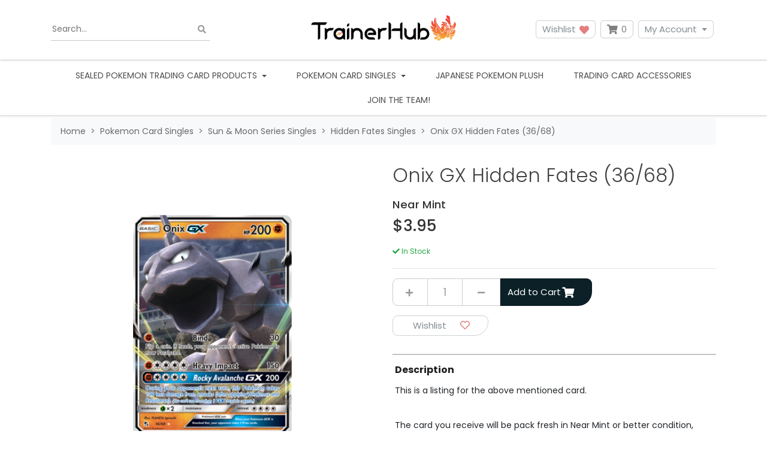

--- FILE ---
content_type: text/html; charset=utf-8
request_url: https://www.trainerhub.net.au/onix-gx-hidden-fates-36-68
body_size: 56667
content:
<!DOCTYPE html>
<html lang="en">
<head itemscope itemtype="http://schema.org/WebSite">
	<meta http-equiv="Content-Type" content="text/html; charset=utf-8"/>
<meta http-equiv="x-ua-compatible" content="ie=edge">
<meta name="keywords" content="Onix GX Hidden Fates (36/68)"/>
<meta name="description" content="Onix GX Hidden Fates (36/68)"/>
<meta name="viewport" content="width=device-width, initial-scale=1, shrink-to-fit=no">
<meta name="csrf-token" content="03da666808e9bd5cc7f99f6d64618157566a5811,71beb190c86f75da95df7d471384d5886aee5324,1768829266"/>
<meta property="og:image" content="https://www.trainerhub.net.au/assets/full/HF-036.png?20230619231655"/>
<meta property="og:title" content="Onix GX Hidden Fates (36/68)"/>
<meta property="og:site_name" content="TrainerHub"/>
<meta property="og:type" content="product"/>
<meta property="og:url" content="https://www.trainerhub.net.au/onix-gx-hidden-fates-36-68"/>
<meta property="og:description" content="Onix GX Hidden Fates (36/68)"/>
<title itemprop='name'>Onix GX Hidden Fates (36/68)</title>
<link rel="canonical" href="https://www.trainerhub.net.au/onix-gx-hidden-fates-36-68" itemprop="url"/>
<link rel="shortcut icon" href="/assets/favicon_logo.png?1768816453"/>
<!-- Neto Assets -->
<link rel="dns-prefetch preconnect" href="//assets.netostatic.com">
<link rel="dns-prefetch" href="//use.fontawesome.com">
<link rel="dns-prefetch" href="//google-analytics.com">
<link rel="stylesheet" type="text/css" href="https://use.fontawesome.com/releases/v5.7.2/css/all.css" media="all"/>
<link rel="stylesheet" type="text/css" href="https://cdn.neto.com.au/assets/neto-cdn/jquery_ui/1.12.1/jquery-ui.min.css" media="all"/>
<!--[if lte IE 8]>
	<script type="text/javascript" src="https://cdn.neto.com.au/assets/neto-cdn/html5shiv/3.7.0/html5shiv.js"></script>
	<script type="text/javascript" src="https://cdn.neto.com.au/assets/neto-cdn/respond.js/1.3.0/respond.min.js"></script>
<![endif]-->
<!-- Begin: Script 101 -->
<!-- Global site tag (gtag.js) - Google Analytics -->
<script async src="https://www.googletagmanager.com/gtag/js?id=UA-192070254-1"></script>
<script>
  window.dataLayer = window.dataLayer || [];
  function gtag(){dataLayer.push(arguments);}
  gtag('js', new Date());

  gtag('config', 'UA-192070254-1');
</script>

<!-- End: Script 101 -->
<!-- Begin: Script 104 -->
<meta name="google-site-verification" content="HrPbcc2MkIcK-Ku1XaUThpnezh0iqhQW49E7c2ZAnvw" />
<!-- End: Script 104 -->
<!-- Begin: Script 113 -->
<!-- Global site tag (gtag.js) - Google Analytics -->
<script async src="https://www.googletagmanager.com/gtag/js?id=G-VMQ7SGS10E"></script>
<script>
  window.dataLayer = window.dataLayer || [];
  function gtag(){dataLayer.push(arguments);}
  gtag('js', new Date());
    gtag('config', 'G-VMQ7SGS10E', {
      send_page_view: false
    });
</script>
<!-- End: Script 113 -->
<!-- Begin: Script 115 -->
<script type="application/javascript" async
src="https://static.klaviyo.com/onsite/js/klaviyo.js?company_id=UhQ4ka"></script>
<script src="https://static.klaviyoforneto.com/script.js" async></script>
<script type="text/html" id="k4n-data"><span nloader-content-id="ceRUXo2Nr3CLk8EQQYWCmK-fNBMYDh-TuUjCwqXqtpsU0kBTkNckngJV7FkCqsfDjPZyhZrGx4vkwEm32IQd-4" nloader-content="E7qvZRaV-gFWX0AgNSbTC5P2aVPC-3r0DEzy0YeSjhrLnBoj4zu_S77raQcx7W1wjYVpyVBzqdIPdOtOZgbMvA" nloader-data="P7doi1igkQGcRmEzwCkfiQ"></span></script>
<script>
var k4n = {
        current_page:"product",
    product: {
            sku: "HF-036",
            product_id: "21408",
            name: "Onix%20GX%20Hidden%20Fates%20%2836%2F68%29",
            categories: [0,
                "Pokemon%20Card%20Singles","Sun%20%26amp%3B%20Moon%20Series%20Singles","Hidden%20Fates%20Singles",
                "Hidden%20Fates%20Singles",
            ].filter(function(item, pos, self) { return item && self.indexOf(item) == pos; }),
            image: "https%3A%2F%2Fwww.trainerhub.net.au%2Fassets%2Fthumb%2FHF-036.png%3F20230619231655",
            url: "https%3A%2F%2Fwww.trainerhub.net.au%2Fonix-gx-hidden-fates-36-68",
            brand: "Pokemon",
            price: "3.95",
            rrp: ""
        },
    };

</script>
<!-- End: Script 115 -->


	<link rel="preload" href="/assets/themes/limitless_blue/css/app.css?1768816453" as="style">
	<link rel="preload" href="/assets/themes/limitless_blue/css/style.css?1768816453" as="style">
	<link class="theme-selector" rel="stylesheet" href="/assets/themes/limitless_blue/css/app.css?1768816453" media="all"/>
	<link rel="stylesheet" href="/assets/themes/limitless_blue/css/style.css?1768816453" media="all"/>
	<link rel="stylesheet" href="https://cdn.jsdelivr.net/npm/swiper@11/swiper-bundle.min.css" />
	<link href="https://fonts.googleapis.com/css2?family=Poppins:ital,wght@0,300;0,400;0,500;0,600;0,700;1,400&display=swap" rel="stylesheet">
</head>
<body id="n_product" class="n_limitless_blue">
	<a href="#main-content" class="sr-only sr-only-focusable">Skip to main content</a>

	

	<header class="nHeader__wrapper" aria-label="Header container">
		<div class="nHeader py-md-3">
			<div class="container">
				<div class="row align-items-center">
					<div class="container">
						<div class="row align-items-center">
							<div class="col-4 d-block d-md-none nHeader__mNavItem">
								<ul>
									<li>
										<button class="navbar-toggler" type="button" data-toggle="collapse"
											data-target="#navbarMainMenu" aria-controls="navbarMainMenu" aria-expanded="false"
											aria-label="Toggle navigation">
											<i class="fa fa-bars fa-lg" aria-hidden="true"></i>
										</button>
									</li>
									</ul>
							</div>

							<div class="col-4 d-block d-md-none wrapper-logo text-center">
								<a class="nHeader__brand" href="https://www.trainerhub.net.au" title="TrainerHub">
									<img class="nHeader__logo-mobile py-1 img-fluid text-center"
										src="/assets/website_logo.png?1768816453"
										alt="TrainerHub logo" />
								</a>
							</div>

							<div class="col-4 d-block d-md-none nHeader__mNavMenu-right">
								<ul>
									<li>
										<a id="mnavacc" href="https://www.trainerhub.net.au/_myacct"><i class="fas fa-user" aria-hidden="true"></i></a>
									</li>
									<li>
										<a class="navbar-toggler d-inline-block nCartIcon" href="https://www.trainerhub.net.au/_mycart?tkn=cart&ts=1768829267786476" aria-label="Shopping cart">
											<i class="fa fa-shopping-cart fa-lg" aria-hidden="true"></i>
											<span class="nCartIcon__count badge badge-pill badge-secondary" rel="a2c_item_count">0
											</span>
										</a>
									</li>
								</ul>
							</div>
						</div>
					</div>

					<div class="d-none d-md-flex align-items-center col-12 col-sm-8 col-md-4 col-lg-4">
						<div class="nHeaderSearch">
							<form name="productsearch" method="get" action="/" role="search" aria-label="Product search">
								<input type="hidden" name="rf" value="kw"/>
								<div class="input-group">
									<input placeholder="Search..." class="nHeaderSearch__input ajax_search" value="" id="name_search" autocomplete="off" name="kw" type="search" aria-label="Input search"/>
									<div class="input-group-append">
										<button type="button" value="Search" class="nHeaderSearch__button-clear js-clear-button inactive" aria-label="Clear search bar"><i class="fas fa-times" aria-hidden="true"></i></button>
										<button type="submit" value="Search" class="nHeaderSearch__button js-search-button" aria-label="Search site"><i class="fa fa-search" aria-hidden="true"></i></button>
									</div>
								</div>
							</form>
						</div>
					</div>

					<div class="d-none d-md-block col-sm-4 wrapper-logo text-sm-center text-left">
						<a class="nHeader__brand" href="https://www.trainerhub.net.au" title="TrainerHub">
							<img class="nHeader__logo" src="/assets/website_logo.png?1768816453" alt="TrainerHub logo"/>
						</a>
					</div>

					<div class="d-none d-md-block col-md-4 col-lg-4 text-right">
						<a class="btn-header btn--header btn btn-clear btn--clear btn-group mr-1" href="https://www.trainerhub.net.au/_myacct/wishlist" role="button" title="Wishlist" aria-label="wishlist">Wishlist&nbsp;<i class="fa fa-heart wishlist-icon" aria-hidden="true"></i></a>
						<div id="header-cart" class="btn-group" role="group">

							<button type="button" class="nCartIcon mr-1" data-toggle="dropdown" aria-haspopup="true" aria-expanded="false" aria-label="Shopping cart dropdown">
								<i class="fa fa-shopping-cart" aria-hidden="true"></i>
								<span rel="a2c_item_count" class="nCartIcon__count">
									0
								</span>
							</button>

							<div class="nCartIcon__dropdown">
								<ul class="dropdown-menu dropdown-menu-right float-right">
									<li class="box" id="neto-dropdown">
										<div class="body" id="cartcontents"></div>
										<div class="footer"></div>
									</li>
								</ul>
							</div>
						</div>
						<div class="btn-group">
							<button type="button" class="btn btn-header btn--header btn-clear btn--clear mr-1 dropdown-toggle" data-toggle="dropdown" aria-haspopup="true" aria-expanded="false" aria-label="My Account">My Account</button>
							<ul class="nAccount__dropdown dropdown-menu dropdown-menu-right">
								<li><a href="https://www.trainerhub.net.au/_myacct">Account Home</a></li>
								<li><a href="https://www.trainerhub.net.au/_myacct#orders">Orders</a></li>

								<li><a href="https://www.trainerhub.net.au/_myacct/payrec">Pay Invoices</a></li>
								<li><a href="https://www.trainerhub.net.au/_myacct/favourites">Reorder</a></li>

								<li><a href="https://www.trainerhub.net.au/_myacct/wishlist">Wishlists</a></li>
								<li><a href="https://www.trainerhub.net.au/_myacct/warranty">Resolution Centre</a></li>
								<li><a href="https://www.trainerhub.net.au/_myacct/edit_account">Edit My Details</a></li>
								<li><a href="https://www.trainerhub.net.au/_myacct/edit_address">Edit My Address Book</a></li>
								<li class="divider"></li>

								<span nloader-content-id="3lK5awY9OHLVcufggHk9AolVIRsfPre5VE9B0FC9oQM4aRuy77rwMz-AvD2G3RY79UGsf-03B6tEwCHzjdbuxA" nloader-content="[base64]" nloader-data="57UkTwEmNEmEZfPZEZHs3ot1HW9LQOmh9J-tPwO53Hs"></span></ul>
						</div>
					</div>
				</div>
			</div>
		</div>

		<nav class="navbar-expand-md nNavbar nNavbar--white py-md-1 my-md-1">
			<div class="collapse navbar-collapse" id="navbarMainMenu">
				<div class="container">
					<ul class="nNavbar__nav" role="navigation" aria-label="Main menu">
						<li class="nNavbar__item nMegaMenu dropdown dropdown-hover">
									<a href="https://www.trainerhub.net.au/sealed-pokemon-trading-card-products-australia" class="nav-link dropdown-toggle js-menu-class" data-toggle="dropdown" role="button" aria-haspopup="true" aria-expanded="false">
										Sealed Pokemon Trading Card Products
									</a>
									
									<div id="category-menu-243" class="dropdown-menu nMegaMenu__dropdown">
										<div class="row">
											<div class="col-md-12">
												<div class="row nMegaMenu__section">
													<div class="col-12">
														<h4 class="nMegaMenu__header text-center text-md-left py-md-none py-2">
															<a href="https://www.trainerhub.net.au/sealed-pokemon-trading-card-products-australia" title="Sealed Pokemon Trading Card Products">Sealed Pokémon</a>
														</h4>
														<hr />
													</div>
												</div>
												<ol class="nMegaMenu__links text-center text-md-left py-md-none py-2"><li class="nMegaMenu__link">
														<a href="https://www.trainerhub.net.au/pokemon-booster-box-pokemon-tcg" title="Pokemon Booster Box">Pokemon Booster Box</a>
													</li>
													<li class="nMegaMenu__link">
														<a href="https://www.trainerhub.net.au/elite-trainer-boxes-etb/" title="Elite Trainer Boxes (ETB)">Elite Trainer Boxes (ETB)</a>
													</li>
													<li class="nMegaMenu__link">
														<a href="https://www.trainerhub.net.au/pokemon-booster-packs-tcg-Australia" title="Pokemon Booster Packs">Pokemon Booster Packs</a>
													</li>
													<li class="nMegaMenu__link">
														<a href="https://www.trainerhub.net.au/pokemon-collection-box-sets-tcg-australia" title="Collection Boxes">Collection Boxes</a>
													</li>
													<li class="nMegaMenu__link">
														<a href="https://www.trainerhub.net.au/pokemon-tcg-mystery-boxes-loot-box-Australia" title="Mystery Boxes">Mystery Boxes</a>
													</li>
													<li class="nMegaMenu__link">
														<a href="https://www.trainerhub.net.au/pokemon-battle-boxes-and-decks/" title="Battle Boxes and Decks">Battle Boxes and Decks</a>
													</li>
													</ol>
												<!-- "Other products" appears above other categories only for "Sealed Pokemon Trading Card Products" category -->
													<div class="row nMegaMenu__section">
														<div class="col-12">
															<h4 class="nMegaMenu__header text-center text-md-left py-md-none py-2">
																<a href="https://www.trainerhub.net.au/Expansions" title="Pokemon Expansions (by set)">Pokemon Expansions (by set)</a>
															</h4>
															<hr />
														</div>
													</div>
													<ol class="nMegaMenu__links text-center text-md-left py-md-none py-2">
														<li>
															<a href="https://www.trainerhub.net.au/pokemon-tcg-ascended-heroes-preorder" title="Ascended Heroes (Pre-Order)">Ascended Heroes (Pre-Order)</a>
														</li><li>
															<a href="https://www.trainerhub.net.au/phantasmal-flames/" title="Phantasmal Flames (ME2)">Phantasmal Flames (ME2)</a>
														</li><li>
															<a href="https://www.trainerhub.net.au/mega-evolution-pokemon-tcg" title="Mega Evolution (ME1)">Mega Evolution (ME1)</a>
														</li><li>
															<a href="https://www.trainerhub.net.au/black-bolt-and-white-flare-scarlet-and-violet-pokemon-tcg" title="Black Bolt and White Flare">Black Bolt and White Flare</a>
														</li><li>
															<a href="https://www.trainerhub.net.au/pokemon-tcg-scarlet-violet-destined-rivals-Australia" title="Destined Rivals">Destined Rivals</a>
														</li><li>
															<a href="https://www.trainerhub.net.au/Journey-together-scarlet-violet-pokemon-tcg" title="Journey Together">Journey Together</a>
														</li><li>
															<a href="https://www.trainerhub.net.au/prismatic-evolutions-pokemon-tcg" title="Prismatic Evolutions">Prismatic Evolutions</a>
														</li><li>
															<a href="https://www.trainerhub.net.au/sealed-pokemon-card-products/pokemon-expansions-by-set/surging-sparks/" title="Surging Sparks ">Surging Sparks </a>
														</li><li>
															<a href="https://www.trainerhub.net.au/stellar-crown-pokemon-tcg-australia" title="Stellar Crown ">Stellar Crown </a>
														</li><li>
															<a href="https://www.trainerhub.net.au/Shrouded-Fable" title="Shrouded Fable">Shrouded Fable</a>
														</li><li>
															<a href="https://www.trainerhub.net.au/Twilight-Masquerade" title="Twilight Masquerade">Twilight Masquerade</a>
														</li><li>
															<a href="https://www.trainerhub.net.au/temporal-forces" title="Temporal Forces">Temporal Forces</a>
														</li><li>
															<a href="https://www.trainerhub.net.au/paldean-fates" title="Paldean Fates">Paldean Fates</a>
														</li><li>
															<a href="https://www.trainerhub.net.au/paradox-rift-australia" title="Paradox Rift">Paradox Rift</a>
														</li><li>
															<a href="https://www.trainerhub.net.au/scarlet-violet-151-pokemon-151-australia" title="Scarlet & Violet 151 (Pokemon 151)">Scarlet & Violet 151 (Pokemon 151)</a>
														</li><li>
															<a href="https://www.trainerhub.net.au/obsidian-flames/" title="Obsidian Flames">Obsidian Flames</a>
														</li><li>
															<a href="https://www.trainerhub.net.au/paldea-evolved-australia" title="Paldea Evolved">Paldea Evolved</a>
														</li><li>
															<a href="https://www.trainerhub.net.au/scarlet-and-violet-pre-order/" title="Scarlet and Violet">Scarlet and Violet</a>
														</li><li>
															<a href="https://www.trainerhub.net.au/crown-zenith/" title="Crown Zenith">Crown Zenith</a>
														</li><li>
															<a href="https://www.trainerhub.net.au/silver-tempest/" title="Silver Tempest">Silver Tempest</a>
														</li><li>
															<a href="https://www.trainerhub.net.au/lost-origin/" title="Lost Origin">Lost Origin</a>
														</li><li>
															<a href="https://www.trainerhub.net.au/pokemon-go-pokemon-tcg/" title="Pokemon GO">Pokemon GO</a>
														</li><li>
															<a href="https://www.trainerhub.net.au/astral-radiance/" title="Astral Radiance">Astral Radiance</a>
														</li><li>
															<a href="https://www.trainerhub.net.au/brilliant-stars/" title="Brilliant Stars">Brilliant Stars</a>
														</li><li>
															<a href="https://www.trainerhub.net.au/fusion-strike" title="Fusion Strike">Fusion Strike</a>
														</li><li>
															<a href="https://www.trainerhub.net.au/celebrations-25th-ann/" title="Celebrations (25th Ann)">Celebrations (25th Ann)</a>
														</li><li>
															<a href="https://www.trainerhub.net.au/evolving-skies/" title="Evolving Skies">Evolving Skies</a>
														</li><li>
															<a href="https://www.trainerhub.net.au/chilling-reign/" title="Chilling Reign">Chilling Reign</a>
														</li><li>
															<a href="https://www.trainerhub.net.au/expansions/battle-styles/" title="Battle Styles">Battle Styles</a>
														</li><li>
															<a href="https://www.trainerhub.net.au/champions-path/" title="Champions Path">Champions Path</a>
														</li><li>
															<a href="https://www.trainerhub.net.au/vivid-voltage/" title="Vivid Voltage">Vivid Voltage</a>
														</li><li>
															<a href="https://www.trainerhub.net.au/expansions/darkness-ablaze/" title="Darkness Ablaze">Darkness Ablaze</a>
														</li><li>
															<a href="https://www.trainerhub.net.au/pokemon-trading-card-products/expansions/rebel-clash/" title="Rebel Clash">Rebel Clash</a>
														</li><li>
															<a href="https://www.trainerhub.net.au/sword-shield-pre-order/" title="Sword & Shield Base Set">Sword & Shield Base Set</a>
														</li><li>
															<a href="https://www.trainerhub.net.au/Perfect-order-mega-evolution-pokemon-tcg" title="Perfect Order (Pre-order)">Perfect Order (Pre-order)</a>
														</li><li>
															<a href="https://www.trainerhub.net.au/pokemon-tcg/cosmic-eclipse/" title="Cosmic Eclipse">Cosmic Eclipse</a>
														</li><li>
															<a href="https://www.trainerhub.net.au/hidden-fates/" title="Hidden Fates">Hidden Fates</a>
														</li>
													</ol>
											
												</div>
											</div>
									</div>
									</li><li class="nNavbar__item nMegaMenu dropdown dropdown-hover">
									<a href="https://www.trainerhub.net.au/pokemon-card-singles/" class="nav-link dropdown-toggle js-menu-class" data-toggle="dropdown" role="button" aria-haspopup="true" aria-expanded="false">
										Pokemon Card Singles
									</a>
									
									<div id="category-menu-3990" class="dropdown-menu nMegaMenu__dropdown">
										<div class="row">
											<div class="col-md-12">
												<!-- "Other products" appears below other categories for everything "Sealed Pokemon Trading Card Products" category -->
													<div class="row nMegaMenu__section">
														<div class="col-12">
															<h4 class="nMegaMenu__header text-center text-md-left py-md-none py-2">
																<a href="https://www.trainerhub.net.au/pokemon-card-singles/mega-evolution-series-singles/" title="Mega Evolution Series Singles">Mega Evolution Series Singles</a>
															</h4>
															<hr />
														</div>
													</div>
													<ol class="nMegaMenu__links text-center text-md-left py-md-none py-2">
														<li>
															<a href="https://www.trainerhub.net.au/phantasmal-flames-singles-ME2" title="Phantasmal Flames (ME2) Singles">Phantasmal Flames (ME2) Singles</a>
														</li>
													</ol>
											<div class="row nMegaMenu__section">
														<div class="col-12">
															<h4 class="nMegaMenu__header text-center text-md-left py-md-none py-2">
																<a href="https://www.trainerhub.net.au/sword-shield-series-singles/" title="Sword & Shield Series Singles">Sword & Shield Series Singles</a>
															</h4>
															<hr />
														</div>
													</div>
													<ol class="nMegaMenu__links text-center text-md-left py-md-none py-2">
														<li>
															<a href="https://www.trainerhub.net.au/crown-zenith-pokemon-card-singles" title="Crown Zenith Singles">Crown Zenith Singles</a>
														</li><li>
															<a href="https://www.trainerhub.net.au/silver-tempest-pokemon-card-singles/" title="Silver Tempest Singles">Silver Tempest Singles</a>
														</li><li>
															<a href="https://www.trainerhub.net.au/lost-origin-pokemon-card-singles" title="Lost Origin Singles">Lost Origin Singles</a>
														</li><li>
															<a href="https://www.trainerhub.net.au/pokemon-go-pokemon-card-singles/" title="Pokemon GO Singles">Pokemon GO Singles</a>
														</li><li>
															<a href="https://www.trainerhub.net.au/astral-radiance-pokemon-card-singles/" title="Astral Radiance Singles">Astral Radiance Singles</a>
														</li><li>
															<a href="https://www.trainerhub.net.au/brilliant-stars-pokemon-card-singles" title="Brilliant Stars Singles">Brilliant Stars Singles</a>
														</li><li>
															<a href="https://www.trainerhub.net.au/fusion-strike-pokemon-card-singles/" title="Fusion Strike Singles">Fusion Strike Singles</a>
														</li><li>
															<a href="https://www.trainerhub.net.au/celebrations-pokemon-card-singles-25th-anniversary/" title="Celebrations (25th Anniversary) Singles">Celebrations (25th Anniversary) Singles</a>
														</li><li>
															<a href="https://www.trainerhub.net.au/evolving-skies-pokemon-card-singles/" title="Evolving Skies Singles">Evolving Skies Singles</a>
														</li><li>
															<a href="https://www.trainerhub.net.au/chilling-reign-pokemon-card-singles/" title="Chilling Reign Singles">Chilling Reign Singles</a>
														</li><li>
															<a href="https://www.trainerhub.net.au/battle-styles-pokemon-card-singles/" title="Battle Styles Singles">Battle Styles Singles</a>
														</li><li>
															<a href="https://www.trainerhub.net.au/shining-fates-shiny-vault-singles/" title="Shining Fates (Shiny Vault) singles">Shining Fates (Shiny Vault) singles</a>
														</li><li>
															<a href="https://www.trainerhub.net.au/vivid-voltage-pokemon-card-singles/" title="Vivid Voltage Singles">Vivid Voltage Singles</a>
														</li><li>
															<a href="https://www.trainerhub.net.au/darkness-ablaze-pokemon-card-singles/" title="Darkness Ablaze singles">Darkness Ablaze singles</a>
														</li><li>
															<a href="https://www.trainerhub.net.au/rebel-clash-singles/" title="Rebel Clash Singles">Rebel Clash Singles</a>
														</li><li>
															<a href="https://www.trainerhub.net.au/sword-and-shield-pokemon-card-singles/" title="Sword and Shield Base Set Singles">Sword and Shield Base Set Singles</a>
														</li><li>
															<a href="https://www.trainerhub.net.au/maccas25promo" title="McDonald's 25th Anniv Promo Singles">McDonald's 25th Anniv Promo Singles</a>
														</li><li>
															<a href="https://www.trainerhub.net.au/swsh-promo-cards/" title="Sword & Shield promo cards">Sword & Shield promo cards</a>
														</li>
													</ol>
											<div class="row nMegaMenu__section">
														<div class="col-12">
															<h4 class="nMegaMenu__header text-center text-md-left py-md-none py-2">
																<a href="https://www.trainerhub.net.au/scalet-violet-series-singles" title="Scarlet & Violet Series Singles">Scarlet & Violet Series Singles</a>
															</h4>
															<hr />
														</div>
													</div>
													<ol class="nMegaMenu__links text-center text-md-left py-md-none py-2">
														<li>
															<a href="https://www.trainerhub.net.au/stellar-crown-pokemon-card-singles" title="Stellar Crown Singles">Stellar Crown Singles</a>
														</li><li>
															<a href="https://www.trainerhub.net.au/shrouded-fable-pokemon-card-singles" title="Shrouded Fable Singles">Shrouded Fable Singles</a>
														</li><li>
															<a href="https://www.trainerhub.net.au/twilight-masquerade-pokemon-card-singles/" title="Twilight Masquerade Singles">Twilight Masquerade Singles</a>
														</li><li>
															<a href="https://www.trainerhub.net.au/temporal-forces-pokemon-card-singles" title="Temporal Forces Singles">Temporal Forces Singles</a>
														</li><li>
															<a href="https://www.trainerhub.net.au/paldean-fates-pokemon-card-singles" title="Paldean Fates Singles">Paldean Fates Singles</a>
														</li><li>
															<a href="https://www.trainerhub.net.au/paradox-rift-pokemon-card-singles/" title="Paradox Rift Singles">Paradox Rift Singles</a>
														</li><li>
															<a href="https://www.trainerhub.net.au/pokemon-151-pokemon-card-singles-australia" title="Pokemon 151 Singles">Pokemon 151 Singles</a>
														</li><li>
															<a href="https://www.trainerhub.net.au/obsidian-flames-pokemon-card-singles/" title="Obsidian Flames Singles">Obsidian Flames Singles</a>
														</li><li>
															<a href="https://www.trainerhub.net.au/paldea-evolved-pokemon-card-singles" title="Paldea Evolved Singles">Paldea Evolved Singles</a>
														</li><li>
															<a href="https://www.trainerhub.net.au/scarlet-and-violet-base-set-pokemon-card-singles" title="Scarlet & Violet Base Set Singles">Scarlet & Violet Base Set Singles</a>
														</li>
													</ol>
											<div class="row nMegaMenu__section">
														<div class="col-12">
															<h4 class="nMegaMenu__header text-center text-md-left py-md-none py-2">
																<a href="https://www.trainerhub.net.au/pokemon-single-cards/sun-moon-series-singles/" title="Sun & Moon Series Singles">Sun & Moon Series Singles</a>
															</h4>
															<hr />
														</div>
													</div>
													<ol class="nMegaMenu__links text-center text-md-left py-md-none py-2">
														<li>
															<a href="https://www.trainerhub.net.au/sm-promo-singles/" title="Sun & Moon promo">Sun & Moon promo</a>
														</li><li>
															<a href="https://www.trainerhub.net.au/cosmic-eclipse-singles/" title="Cosmic Eclipse Singles">Cosmic Eclipse Singles</a>
														</li><li>
															<a href="https://www.trainerhub.net.au/hidden-fates-singles/" title="Hidden Fates Singles">Hidden Fates Singles</a>
														</li><li>
															<a href="https://www.trainerhub.net.au/unified-minds-singles/" title="Unified Minds Singles">Unified Minds Singles</a>
														</li><li>
															<a href="https://www.trainerhub.net.au/unbroken-bonds-singles/" title="Unbroken Bonds Singles">Unbroken Bonds Singles</a>
														</li><li>
															<a href="https://www.trainerhub.net.au/team-up-singles" title="Team Up Singles">Team Up Singles</a>
														</li><li>
															<a href="https://www.trainerhub.net.au/lost-thunder-singles" title="Lost Thunder Singles">Lost Thunder Singles</a>
														</li><li>
															<a href="https://www.trainerhub.net.au/pokemon-card-singles/sun-moon-series-singles/celestial-storm/" title="Celestial Storm">Celestial Storm</a>
														</li><li>
															<a href="https://www.trainerhub.net.au/detective-pikachu-singles/" title="Detective Pikachu Singles">Detective Pikachu Singles</a>
														</li><li>
															<a href="https://www.trainerhub.net.au/pokemon-card-singles/sun-moon-series-singles/dragon-majesty-singles/" title="Dragon Majesty Singles">Dragon Majesty Singles</a>
														</li><li>
															<a href="https://www.trainerhub.net.au/forbidden-light-pokemon-card-singles" title="Forbidden Light Singles">Forbidden Light Singles</a>
														</li><li>
															<a href="https://www.trainerhub.net.au/sun-and-moon-base-set-pokemon-singles-australia" title="Sun and Moon Base">Sun and Moon Base</a>
														</li><li>
															<a href="https://www.trainerhub.net.au/ultra-prism-singles" title="Ultra Prism Singles">Ultra Prism Singles</a>
														</li>
													</ol>
											
												<div class="row nMegaMenu__section">
													<div class="col-12">
														<h4 class="nMegaMenu__header text-center text-md-left py-md-none py-2">
															<a href="https://www.trainerhub.net.au/pokemon-card-singles/" title="Pokemon Card Singles">Other Products</a>
														</h4>
														<hr />
													</div>
												</div>
												<ol class="nMegaMenu__links text-center text-md-left py-md-none py-2"><li class="nMegaMenu__link">
														<a href="https://www.trainerhub.net.au/pokemon-card-singles/graded-pokemon-cards/" title="Graded Pokemon Cards">Graded Pokemon Cards</a>
													</li>
													</ol>
												</div>
											</div>
									</div>
									</li><li class="nNavbar__item ">
									<a href="https://www.trainerhub.net.au/genuine-japanese-pokemon-plush-plushies/" class="nav-link " >
										Japanese Pokemon Plush
									</a>
									</li><li class="nNavbar__item ">
									<a href="https://www.trainerhub.net.au/trading-card-accessories/" class="nav-link " >
										Trading Card Accessories
									</a>
									</li><li class="nNavbar__item ">
									<a href="https://www.trainerhub.net.au/megashow" class="nav-link " >
										
									</a>
									</li>
						<li class="nNavbar__item ">
							<a href="/work-with-us/" class="nav-link " >
							Join the team!
							</a>
						</li>
					</ul>
				</div>
			</div>
		</nav>
	</header>

	<div class="container">
		<div class="row">
			<div class="col-12 d-block d-md-none head-search nMobileSearchWrapper">
				<div class="nHeaderMobileSearch">
					<div class="search-results-search">
						<form class="" name="productsearch" method="get" action="/">
							<input type="hidden" name="rf" value="kw" />
							<div class="input-group input-group-lg">
								<input class="form-control ajax_search" id="name_search-results" autocomplete="off" name="kw" value="" type="search"/>
								<span class="input-group-append">
									<button type="submit" value="Search" class="btn btn-outline-secondary btn--outline-secondary"><i class="fa fa-search"></i></button>
								</span>
							</div>
						</form>
					</div>
				</div>
			</div>
		</div>
	</div>

	<div class="nMainContent" id="main-content" role="main">
		<div class="nMainContent__inner">
<div class="container">
	<div class="row">
		<div class="col-12">
		<nav aria-label="breadcrumb">
				<ol class="breadcrumb" itemscope itemtype="http://schema.org/BreadcrumbList">
					<li class="breadcrumb-item" itemprop="itemListElement" itemscope itemtype="http://schema.org/ListItem">
						<a href="https://www.trainerhub.net.au" itemprop="item"><span itemprop="name">Home</span></a>
						<meta itemprop="position" content="0" />
					</li><li class="breadcrumb-item" itemprop="itemListElement" itemscope itemtype="http://schema.org/ListItem">
						<a href="/pokemon-card-singles/" itemprop="item"><span itemprop="name">Pokemon Card Singles</span></a>
						<meta itemprop="position" content="1" />
					</li><li class="breadcrumb-item" itemprop="itemListElement" itemscope itemtype="http://schema.org/ListItem">
						<a href="/pokemon-single-cards/sun-moon-series-singles/" itemprop="item"><span itemprop="name">Sun &amp; Moon Series Singles</span></a>
						<meta itemprop="position" content="2" />
					</li><li class="breadcrumb-item" itemprop="itemListElement" itemscope itemtype="http://schema.org/ListItem">
						<a href="/hidden-fates-singles/" itemprop="item"><span itemprop="name">Hidden Fates Singles</span></a>
						<meta itemprop="position" content="3" />
					</li><li class="breadcrumb-item" itemprop="itemListElement" itemscope itemtype="http://schema.org/ListItem">
						<a href="/onix-gx-hidden-fates-36-68" itemprop="item"><span itemprop="name">Onix GX Hidden Fates (36/68)</span></a>
						<meta itemprop="position" content="4" />
					</li></ol>
			</nav>

			<div itemscope itemtype="http://schema.org/Product">
				<div class="row nProductSingle">
					<section class="col-12 col-lg-6" role="contentinfo" aria-label="Product images">
						<!-- images template -->
						<div id="_jstl__images"><input type="hidden" id="_jstl__images_k0" value="template"/><input type="hidden" id="_jstl__images_v0" value="aW1hZ2Vz"/><input type="hidden" id="_jstl__images_k1" value="type"/><input type="hidden" id="_jstl__images_v1" value="aXRlbQ"/><input type="hidden" id="_jstl__images_k2" value="onreload"/><input type="hidden" id="_jstl__images_v2" value=""/><input type="hidden" id="_jstl__images_k3" value="content_id"/><input type="hidden" id="_jstl__images_v3" value="240"/><input type="hidden" id="_jstl__images_k4" value="sku"/><input type="hidden" id="_jstl__images_v4" value="HF-036"/><input type="hidden" id="_jstl__images_k5" value="preview"/><input type="hidden" id="_jstl__images_v5" value="y"/><div id="_jstl__images_r"><div class="main-image text-center mb-3">
	<a href="/assets/full/HF-036.png?20230619231655" data-lightbox="product-lightbox" data-title="Onix GX Hidden Fates (36/68)" rel="product_images">
		<div class="zoom">
			<img src="/assets/full/HF-036.png?20230619231655" class="d-none" aria-hidden="true">
			<img src="/assets/thumbL/HF-036.png?20230619231655" rel="itmimgHF-036" alt="Product main image" border="0" id="main-image" itemprop="image">
		</div>
	</a>
</div>

<div class="row align-items-center prod-img-thumbs__wrapper">
	
</div></div></div>
					</section>

					<section class="col-12 col-lg-6" role="contentinfo" aria-label="Products information">
						<!-- header template -->
						<div id="_jstl__header"><input type="hidden" id="_jstl__header_k0" value="template"/><input type="hidden" id="_jstl__header_v0" value="aGVhZGVy"/><input type="hidden" id="_jstl__header_k1" value="type"/><input type="hidden" id="_jstl__header_v1" value="aXRlbQ"/><input type="hidden" id="_jstl__header_k2" value="preview"/><input type="hidden" id="_jstl__header_v2" value="y"/><input type="hidden" id="_jstl__header_k3" value="sku"/><input type="hidden" id="_jstl__header_v3" value="HF-036"/><input type="hidden" id="_jstl__header_k4" value="content_id"/><input type="hidden" id="_jstl__header_v4" value="240"/><input type="hidden" id="_jstl__header_k5" value="onreload"/><input type="hidden" id="_jstl__header_v5" value=""/><div id="_jstl__header_r"><div class="nProductSingle__header">
	<meta itemprop="itemCondition" content="NewCondition">
	<meta itemprop="brand" content="Pokemon"/>
	<meta itemprop="sku" content="HF-036"/>
	<div class="wrapper-product-title">
		
		<h1 class="nProductSingle__title" itemprop="name" aria-label="Product Name">
			Onix GX Hidden Fates (36/68)
		</h1>
		
		<h3 class="nProductSingle__subtitle" role="heading" aria-label="Product Subtitle">Near Mint</h3>
		<div id="_jstl__reviews"><input type="hidden" id="_jstl__reviews_k0" value="template"/><input type="hidden" id="_jstl__reviews_v0" value="cmV2aWV3cw"/><input type="hidden" id="_jstl__reviews_k1" value="type"/><input type="hidden" id="_jstl__reviews_v1" value="aXRlbQ"/><input type="hidden" id="_jstl__reviews_k2" value="onreload"/><input type="hidden" id="_jstl__reviews_v2" value=""/><input type="hidden" id="_jstl__reviews_k3" value="content_id"/><input type="hidden" id="_jstl__reviews_v3" value="240"/><input type="hidden" id="_jstl__reviews_k4" value="sku"/><input type="hidden" id="_jstl__reviews_v4" value="HF-036"/><div id="_jstl__reviews_r"></div></div>

		<div itemprop="offers" itemscope itemtype="http://schema.org/Offer" class="wrapper-pricing product-pricing">
				<link itemprop="url" href="https://www.trainerhub.net.au/onix-gx-hidden-fates-36-68"/>
				<meta itemprop="priceCurrency" content="AUD">
				
				<div class="h1" itemprop="price" content="3.95" aria-label="Store Price">
						$3.95
					</div>
					<!-- Begin: Script 101 -->
<!-- Global site tag (gtag.js) - Google Analytics -->
<script async src="https://www.googletagmanager.com/gtag/js?id=UA-192070254-1"></script>
<script>
  window.dataLayer = window.dataLayer || [];
  function gtag(){dataLayer.push(arguments);}
  gtag('js', new Date());

  gtag('config', 'UA-192070254-1');
</script>

<!-- End: Script 101 -->
<!-- Begin: Script 114 -->
<div
  data-pp-message
  data-pp-placement="product"
  data-pp-amount="3.95">
</div>
<!-- End: Script 114 -->

				<div class="product-pricing__badge-wrapper">
					<span itemprop="availability" content="http://schema.org/InStock" class="product-pricing__badge product-pricing__badge--success"><i class="fas fa-check"></i> In Stock</span>
					</div>

				</div>
		</div></div></div>
						<!-- child_products template -->
						<form autocomplete="off" class="variation-wrapper">
	
	
	
	</form>
						<!-- buying_options template -->
							<div id="_jstl__buying_options"><input type="hidden" id="_jstl__buying_options_k0" value="template"/><input type="hidden" id="_jstl__buying_options_v0" value="YnV5aW5nX29wdGlvbnM"/><input type="hidden" id="_jstl__buying_options_k1" value="type"/><input type="hidden" id="_jstl__buying_options_v1" value="aXRlbQ"/><input type="hidden" id="_jstl__buying_options_k2" value="preview"/><input type="hidden" id="_jstl__buying_options_v2" value="y"/><input type="hidden" id="_jstl__buying_options_k3" value="sku"/><input type="hidden" id="_jstl__buying_options_v3" value="HF-036"/><input type="hidden" id="_jstl__buying_options_k4" value="content_id"/><input type="hidden" id="_jstl__buying_options_v4" value="240"/><input type="hidden" id="_jstl__buying_options_k5" value="onreload"/><input type="hidden" id="_jstl__buying_options_v5" value=""/><div id="_jstl__buying_options_r"><div class="extra-options">
	
	<hr aria-hidden="true"/>

	

	
	
	

	<!-- Buying Options -->
	<form class="buying-options" autocomplete="off" role="form" aria-label="Product purchase form">
		<input type="hidden" id="models2Ob2HF-036" name="model" value="Onix GX Hidden Fates (36/68)">
		<input type="hidden" id="thumbs2Ob2HF-036" name="thumb" value="/assets/thumb/HF-036.png?20230619231655">
		<input type="hidden" id="skus2Ob2HF-036" name="sku" value="HF-036">
		<div class="row btn-stack btn--stack">
			<div class="col-12">
				<div class="buying-options__buy-container">
					<div class="buying-options__qty-wrapper">
						<label class="sr-only" for="qtys2Ob2HF-036">Onix GX Hidden Fates (36/68) quantity field</label>
						<div class="buying-options__qty-btn js-qty-up">
							<i class="fas fa-plus"></i>
						</div>
						<input type="number" min="0" class="form-control qty form-control-lg buying-options__qty-input js-qty-input" id="qtys2Ob2HF-036" name="qty" aria-label="Onix GX Hidden Fates (36/68) quantity field" value="1" size="2"/>
						<div class="buying-options__qty-btn js-qty-down">
							<i class="fas fa-minus"></i>
						</div>
					</div>

					<button type="button" title="Add Onix GX Hidden Fates (36/68) to Cart" class="addtocart buying-options__buy-btn btn nBtn btn-ajax-loads" data-loading-text="<i class='fa fa-spinner fa-spin' style='font-size: 14px'></i>" rel="s2Ob2HF-036"><i class="fa fa-shopping-cart icon-white" aria-hidden="true"></i> Add to Cart</button>
					</div>
			</div>

			<div class="col-12 col-md-4 mt-3">
				<div class="product-wishlist">
						<span nloader-content-id="FELg-b0EgmHSRTElMI1x7_-oEWrJC3y4YP_cGBNWvU8dQJNsnGapTLDY-KrncPHOOvFtUr-ATaQ3FI9LIioxtE" nloader-content="[base64]" nloader-data="[base64]"></span>
					</div>
				</div>

		</div>
	</form>

	</div>

<!-- Out of stock modal -->
<div class="modal fade notifymodal" id="notifymodal">
	<div class="modal-dialog">
		<div class="modal-content">
			<div class="modal-header">
				<h4 class="modal-title">Notify me when back in stock</h4>
			</div>
			<div class="modal-body">
				<div class="form-group">
					<label>Your Name</label>
					<input placeholder="Jane Smith" name="from_name" id="from_name" type="text" class="form-control" value="">
				</div>
				<div class="form-group">
					<label>Your Email Address</label>
					<input placeholder="jane.smith@test.com.au" name="from" id="from" type="email" class="form-control" value="">
				</div>
				<div class="checkbox">
					<label>
						<input type="checkbox" value="y" class="terms_box" required/>
						I have read and agree to
						<a href="#" data-toggle="modal" data-target="#termsModal">Terms &amp; Conditions</a> and
						<a href="#" data-toggle="modal" data-target="#privacyModal">Privacy Policy</a>.
					</label>
					<span class="help-block hidden">Please tick this box to proceed.</span>
				</div>
			</div>
			<div class="modal-footer">
				<input class="btn btn-default btn--default" type="button" data-dismiss="modal" value="Cancel">
				<input class="btn nBtn js-notifymodal-in-stock" data-sku="HF-036" type="button" value="Save My Details">
			</div>
		</div>
	</div>
</div></div></div>
						<div class="nProductInfo__wrapper">
							<!-- product_information template -->
							<div class="nProductInfo">
	<ul class="nProductInfo__list" role="tablist">
		
		<li class="nProductInfo__item" role="tab" aria-controls="description" aria-selected="true">
			<a class="nProductInfo__tab active" href="#accordionDescription" data-toggle="collapse" role="button" aria-expanded="true">Description</a>

			<div class="nProductInfo__content p__pt75rem" id="description" role="tabpanel" aria-labelledby="tabDescription">
					<div id="accordionDescription" class="collapse show" aria-labelledby="headingDescription">
						<div class="card-body p-0">
							<section class="productdetails n-responsive-content" aria-label="Product Description">
								<p>This is a listing for the above mentioned card.&nbsp;</p>

<p><br />
The card you receive will be pack fresh in Near Mint or better condition, sleeved, and shipped in a secure water tight packaging to prevent weather damage. Unless otherwise chosen, we ship with Australia Post Mail.</p>

							</section>
						</div>
					</div>
			</div>
			
		</li>

		<li class="nProductInfo__item" id="tabSpecifications" role="tab" aria-controls="specifications" aria-selected="false">
			<a class="nProductInfo__tab" href="#accordionSpecifications" data-toggle="collapse" role="button">Specifications</a>

			<div class="nProductInfo__content" id="specifications" role="tabpanel" aria-labelledby="tabSpecifications">
					<div id="accordionSpecifications" class="collapse" aria-labelledby="headingSpecificatoin">
						<div class="card-body p-0">
							<table class="table">
								<tbody>
									<tr>
										<td><strong>SKU</strong></td>
										<td>HF-036</td>
									</tr>
									<tr>
											<td><strong>Brand</strong></td>
											<td>Pokemon</td>
										</tr>
									<tr>
											<td><strong>Shipping Weight</strong></td>
											<td>0.0020kg</td>
										</tr>
									<tr>
											<td><strong>Shipping Width</strong></td>
											<td>0.080m</td>
										</tr>
									<tr>
											<td><strong>Shipping Height</strong></td>
											<td>0.001m</td>
										</tr>
									<tr>
											<td><strong>Shipping Length</strong></td>
											<td>0.120m</td>
										</tr>
									<tr>
											<td><strong>Shipping Cubic</strong></td>
											<td>0.000010000m3</td>
										</tr>
									<tr>
											<td><strong>Unit Of Measure</strong></td>
											<td>each</td>
										</tr>
									</tbody>
							</table>
						</div>
					</div>
				
			</div>
		</li>
		
		<li class="nProductInfo__item" id="tabReviews" role="tab" aria-controls="reviews" aria-selected="false">
				<a class="nProductInfo__tab reviews" href="#accordionReviews" data-toggle="collapse" role="button">
					Reviews

					<span>
						<i class="far fa-star" aria-hidden="true"></i>
						<i class="far fa-star" aria-hidden="true"></i>
						<i class="far fa-star" aria-hidden="true"></i>
						<i class="far fa-star" aria-hidden="true"></i>
						<i class="far fa-star" aria-hidden="true"></i>
						</span>
				</a>

				<div class="nProductInfo__content p__pt75rem" id="reviews" role="tabpanel" aria-labelledby="tabReviews">
					<div id="accordionReviews" class="collapse" aria-labelledby="headingReviews">
						<div class="card-body p-md-0">
							
							<h4>Be The First To Review This Product!</h4>
								<p>Help other TrainerHub users shop smarter by writing reviews for products you have purchased.</p>
								<p><a class="btn btn-default btn--default" href="https://www.trainerhub.net.au/_myacct/write_review?item=HF-036"><i class="far fa-edit"></i> Write a product review</a></p>
							</div>
					</div>
				</div>
			</li>
		</ul>
</div><!--/.tabbable-->
							<!-- Begin: Script 101 -->
<!-- Global site tag (gtag.js) - Google Analytics -->
<script async src="https://www.googletagmanager.com/gtag/js?id=UA-192070254-1"></script>
<script>
  window.dataLayer = window.dataLayer || [];
  function gtag(){dataLayer.push(arguments);}
  gtag('js', new Date());

  gtag('config', 'UA-192070254-1');
</script>

<!-- End: Script 101 -->
<!-- Begin: Script 114 -->
<div
    data-pp-message
    data-pp-style-layout="text"
    data-pp-style-logo-type="inline"
    data-pp-style-text-color="black"
    data-pp-amount="3.95">
</div>
<!-- End: Script 114 -->
</div>

						<!-- shipping_calc template -->
						<div id="_jstl__shipping_calc"><input type="hidden" id="_jstl__shipping_calc_k0" value="template"/><input type="hidden" id="_jstl__shipping_calc_v0" value="c2hpcHBpbmdfY2FsYw"/><input type="hidden" id="_jstl__shipping_calc_k1" value="type"/><input type="hidden" id="_jstl__shipping_calc_v1" value="aXRlbQ"/><input type="hidden" id="_jstl__shipping_calc_k2" value="preview"/><input type="hidden" id="_jstl__shipping_calc_v2" value="y"/><input type="hidden" id="_jstl__shipping_calc_k3" value="sku"/><input type="hidden" id="_jstl__shipping_calc_v3" value="HF-036"/><input type="hidden" id="_jstl__shipping_calc_k4" value="content_id"/><input type="hidden" id="_jstl__shipping_calc_v4" value="240"/><input type="hidden" id="_jstl__shipping_calc_k5" value="onreload"/><input type="hidden" id="_jstl__shipping_calc_v5" value=""/><div id="_jstl__shipping_calc_r"><section class="nShippingCalc" id="shipbox" role="contentinfo" aria-label="Calculate shipping">
	<form>
	<div class="nShippingCalc__heading">
		<h3>Calculate Shipping</h3>
	</div>

	<div class="nShippingCalc__body">

		<div class="row btn-stack">
			<!-- postcode search -->
				<div class="col-12 col-md-3">
					<input type="number" id="n_qty" name="n_qty" value="" min="1" class="form-control" placeholder="Qty" aria-label="qty">
				</div>

				<div class="col-12 col-md-3">
					<select id="ship_country" class="form-control" aria-label="Country">
						<option value="AU" selected>Australia</option><option value="AT" >Austria</option><option value="BE" >Belgium</option><option value="BR" >Brazil</option><option value="KH" >Cambodia</option><option value="CA" >Canada</option><option value="KY" >Cayman Islands</option><option value="TD" >Chad</option><option value="CN" >China</option><option value="CX" >Christmas Island</option><option value="CO" >Colombia</option><option value="CR" >Costa Rica</option><option value="CU" >Cuba</option><option value="CZ" >Czech Republic</option><option value="DK" >Denmark</option><option value="SV" >El Salvador</option><option value="SZ" >Eswatini, Kingdom of</option><option value="FJ" >Fiji</option><option value="FI" >Finland</option><option value="FR" >France</option><option value="TF" >French Southern Territories</option><option value="DE" >Germany</option><option value="GR" >Greece</option><option value="VA" >Holy See (Vatican City State)</option><option value="HK" >Hong Kong</option><option value="HU" >Hungary</option><option value="IS" >Iceland</option><option value="ID" >Indonesia</option><option value="IE" >Ireland</option><option value="IT" >Italy</option><option value="JP" >Japan</option><option value="KR" >Korea, Republic of</option><option value="XK" >Kosovo</option><option value="LV" >Latvia</option><option value="LI" >Liechtenstein</option><option value="LT" >Lithuania</option><option value="LU" >Luxembourg</option><option value="MY" >Malaysia</option><option value="YT" >Mayotte</option><option value="MX" >Mexico</option><option value="MC" >Monaco</option><option value="MA" >Morocco</option><option value="NL" >Netherlands</option><option value="NZ" >New Zealand</option><option value="NO" >Norway</option><option value="PG" >Papua New Guinea</option><option value="PE" >Peru</option><option value="PH" >Philippines</option><option value="PL" >Poland</option><option value="PT" >Portugal</option><option value="PR" >Puerto Rico</option><option value="QA" >Qatar</option><option value="RO" >Romania</option><option value="RU" >Russian Federation</option><option value="VC" >Saint Vincent and the Grenadines</option><option value="WS" >Samoa</option><option value="SM" >San Marino</option><option value="ST" >Sao Tome and Principe</option><option value="SN" >Senegal</option><option value="SL" >Sierra Leone</option><option value="SG" >Singapore</option><option value="SX" >Sint Maarten (Dutch part)</option><option value="SK" >Slovakia</option><option value="SI" >Slovenia</option><option value="SO" >Somalia</option><option value="ZA" >South Africa</option><option value="SS" >South Sudan</option><option value="ES" >Spain</option><option value="SR" >Suriname</option><option value="SJ" >Svalbard and Jan Mayen</option><option value="SE" >Sweden</option><option value="CH" >Switzerland</option><option value="SY" >Syrian Arab Republic</option><option value="TW" >Taiwan</option><option value="TJ" >Tajikistan</option><option value="TZ" >Tanzania, United Republic of</option><option value="TH" >Thailand</option><option value="TL" >Timor-Leste</option><option value="TG" >Togo</option><option value="TK" >Tokelau</option><option value="TO" >Tonga</option><option value="TT" >Trinidad and Tobago</option><option value="TN" >Tunisia</option><option value="TR" >Turkey</option><option value="TM" >Turkmenistan</option><option value="TC" >Turks and Caicos Islands</option><option value="TV" >Tuvalu</option><option value="UG" >Uganda</option><option value="UA" >Ukraine</option><option value="AE" >United Arab Emirates</option><option value="GB" >United Kingdom</option><option value="US" >United States</option><option value="UM" >United States Minor Outlying Islands</option><option value="UY" >Uruguay</option><option value="UZ" >Uzbekistan</option><option value="VU" >Vanuatu</option><option value="VE" >Venezuela, Bolivarian Republic of</option><option value="VN" >Vietnam</option><option value="VG" >Virgin Islands, British</option><option value="VI" >Virgin Islands, U.S.</option><option value="WF" >Wallis and Futuna</option><option value="YE" >Yemen</option><option value="ZM" >Zambia</option>
					</select>
				</div>

				<div class="col-12 col-md-3">
					<input type="text" id="ship_zip" name="ship_zip" value="" size="5" class="form-control" placeholder="Post Code" aria-label="Post code">
				</div>

				<div class="col-12 col-md-3 nShippingCalc__button">
					<button type="button" class="btn btn-block btn--block btn-primary btn--primary btn-loads btn--loads" data-loading-text="<i class='fa fa-sync fa-spin' style='font-size: 14px'></i>" title="Calculate"
						onClick="$.load_ajax_template('_shipping_calc', {'showloading': '1', 'sku': 'HF-036', 'qty': $('#n_qty').val(), 'ship_zip': $('#ship_zip').val(), 'ship_country': $('#ship_country').val()});">
						<i class="fa fa-sync" aria-hidden="true"></i> Calculate
					</button>
				</div>
			</div>

		
	</div>
	</form>
</section>
</div></div>
						</section>
				</div>
			</div>
		</div>
	</div>
</div>

<div class="container">
	<div class="row mt-4">
		
		
	</div>
</div>

<div class="product-extra-lists">




<!-- Related products -->
	<section id="related__product">
		<div class="container">

			<div class="nSectionHeading text-center">
				<h2>Others Also Bought</h2>
			</div>

			<div class="nProductsCarousel">
				<div class="nProductsCarousel__nav nProductsCarousel__prev">
					<div class="nProductsCarousel__nextButton">
						<img src="/assets/themes/limitless_blue/img/arrowCarousel__next.svg?1768816453" alt="">
					</div>
				</div>
				<div class="nProductsCarousel__container">
					<div class="nProductsCarousel__inner"><article class="nProductThumb__col col-12 col-sm-6 col-lg-4 col-xl-4 pb-2" role="article" aria-label="Product thumbnail">
	<div class="card thumbnail card-body nProductThumb" itemscope itemtype="http://schema.org/Product">
		<meta itemprop="brand" content="Pokemon"/>
		<meta itemprop="mpn" content="SWSHVIV-043"/>
		<div class="nProductThumb__img">
			<a href="https://www.trainerhub.net.au/pikachu-v-043-185-ultra-rare-vivid-voltage-singles" class="thumbnail-image pb-2">
				<img src="/assets/full/SWSHVIV-043.png?20230621081946" itemprop="image" class="product-image img-fluid" alt="Pikachu V 043/185 Ultra Rare Vivid Voltage Singles" rel="itmimgSWSHVIV-043">
			</a>
		</div>

		<div class="card-details">
			<p class="card-title h4" itemprop="name"><a href="https://www.trainerhub.net.au/pikachu-v-043-185-ultra-rare-vivid-voltage-singles">Pikachu V 043/185 Ultra Rare Vivid Voltage Singles</a></p>

			<p class="price" itemprop="offers" itemscope itemtype="http://schema.org/Offer" aria-label="Pikachu V 043/185 Ultra Rare Vivid Voltage Singles price">
				<span itemprop="price" content="6.95">$6.95</span>
				<meta itemprop="priceCurrency" content="AUD">
			</p>

			<!-- Begin: Script 101 -->
<!-- Global site tag (gtag.js) - Google Analytics -->
<script async src="https://www.googletagmanager.com/gtag/js?id=UA-192070254-1"></script>
<script>
  window.dataLayer = window.dataLayer || [];
  function gtag(){dataLayer.push(arguments);}
  gtag('js', new Date());

  gtag('config', 'UA-192070254-1');
</script>

<!-- End: Script 101 -->
<!-- Begin: Script 111 -->

<!-- End: Script 111 -->
<!-- Begin: Script 113 -->
<div
    class="ga4-product"
    data-id="SWSHVIV-043"
    data-name="Pikachu V 043/185 Ultra Rare Vivid Voltage Singles"
    data-index="1"
    data-listname=""
    data-affiliation="TrainerHub"
    data-brand="Pokemon"
    data-category=""
    data-price="6.95"
    data-currency="AUD"
    data-url="https://www.trainerhub.net.au/pikachu-v-043-185-ultra-rare-vivid-voltage-singles"
>
</div>
<!-- End: Script 113 -->
<!-- Begin: Script 114 -->
<div
  data-pp-message
  data-pp-placement="product"
  data-pp-style-text-size="10"
  data-pp-amount="6.95">
</div>
<!-- End: Script 114 -->
<!-- Purchase Logic -->
			<form class="form-inline buying-options">
				<input type="hidden" id="skuVf281SWSHVIV-043" name="skuVf281SWSHVIV-043" value="SWSHVIV-043">
				<input type="hidden" id="modelVf281SWSHVIV-043" name="modelVf281SWSHVIV-043" value="Pikachu V 043/185 Ultra Rare Vivid Voltage Singles">
				<input type="hidden" id="thumbVf281SWSHVIV-043" name="thumbVf281SWSHVIV-043" value="/assets/thumb/SWSHVIV-043.png?20230621081946">
				<input type="hidden" id="qtyVf281SWSHVIV-043" name="qtyVf281SWSHVIV-043" value="1" class="input-tiny">

				<button	type="button" title="Add Pikachu V 043/185 Ultra Rare Vivid Voltage Singles to Cart" class="nBtn addtocart btn-loads btn--loads" rel="Vf281SWSHVIV-043" data-loading-text="<i class='fa fa-spinner fa-spin' style='font-size: 14px'></i>">Add to Cart <img src="/assets/themes/limitless_blue/img/cart.svg?1768816453" alt=""></button>
				</form>
			<!-- /Purchase Logic -->
		</div>
		<div class="wishlist-container">
			<span nloader-content-id="MAJgBVU0msZzJ-rL5yplJxerWvFHGIuU8rk9uDflLoUb1SivC4qMNLRw0rLLorJub1AxHEr2KGyIyp1YVKbD-g" nloader-content="[base64]" nloader-data="[base64]"></span>
		</div>
		<div class="savings-container">
			</div>
	</div>

</article>
<article class="nProductThumb__col col-12 col-sm-6 col-lg-4 col-xl-4 pb-2" role="article" aria-label="Product thumbnail">
	<div class="card thumbnail card-body nProductThumb" itemscope itemtype="http://schema.org/Product">
		<meta itemprop="brand" content="Pokemon"/>
		<meta itemprop="mpn" content="BRS-045"/>
		<div class="nProductThumb__img">
			<a href="https://www.trainerhub.net.au/raichu-v-ultra-rare-045-172-brilliant-stars-single" class="thumbnail-image pb-2">
				<img src="/assets/full/BRS-045.png?20230621091809" itemprop="image" class="product-image img-fluid" alt="Raichu V Ultra Rare 045/172 Brilliant Stars Singles" rel="itmimgBRS-045">
			</a>
		</div>

		<div class="card-details">
			<p class="card-title h4" itemprop="name"><a href="https://www.trainerhub.net.au/raichu-v-ultra-rare-045-172-brilliant-stars-single">Raichu V Ultra Rare 045/172 Brilliant Stars Singles</a></p>

			<p class="price" itemprop="offers" itemscope itemtype="http://schema.org/Offer" aria-label="Raichu V Ultra Rare 045/172 Brilliant Stars Singles price">
				<span itemprop="price" content="5.95">$5.95</span>
				<meta itemprop="priceCurrency" content="AUD">
			</p>

			<!-- Begin: Script 101 -->
<!-- Global site tag (gtag.js) - Google Analytics -->
<script async src="https://www.googletagmanager.com/gtag/js?id=UA-192070254-1"></script>
<script>
  window.dataLayer = window.dataLayer || [];
  function gtag(){dataLayer.push(arguments);}
  gtag('js', new Date());

  gtag('config', 'UA-192070254-1');
</script>

<!-- End: Script 101 -->
<!-- Begin: Script 111 -->

<!-- End: Script 111 -->
<!-- Begin: Script 113 -->
<div
    class="ga4-product"
    data-id="BRS-045"
    data-name="Raichu V Ultra Rare 045/172 Brilliant Stars Singles"
    data-index="2"
    data-listname=""
    data-affiliation="TrainerHub"
    data-brand="Pokemon"
    data-category=""
    data-price="5.95"
    data-currency="AUD"
    data-url="https://www.trainerhub.net.au/raichu-v-ultra-rare-045-172-brilliant-stars-single"
>
</div>
<!-- End: Script 113 -->
<!-- Begin: Script 114 -->
<div
  data-pp-message
  data-pp-placement="product"
  data-pp-style-text-size="10"
  data-pp-amount="5.95">
</div>
<!-- End: Script 114 -->
<!-- Purchase Logic -->
			<form class="form-inline buying-options">
				<input type="hidden" id="sku5MYkJBRS-045" name="sku5MYkJBRS-045" value="BRS-045">
				<input type="hidden" id="model5MYkJBRS-045" name="model5MYkJBRS-045" value="Raichu V Ultra Rare 045/172 Brilliant Stars Singles">
				<input type="hidden" id="thumb5MYkJBRS-045" name="thumb5MYkJBRS-045" value="/assets/thumb/BRS-045.png?20230621091809">
				<input type="hidden" id="qty5MYkJBRS-045" name="qty5MYkJBRS-045" value="1" class="input-tiny">

				<button	type="button" title="Add Raichu V Ultra Rare 045/172 Brilliant Stars Singles to Cart" class="nBtn addtocart btn-loads btn--loads" rel="5MYkJBRS-045" data-loading-text="<i class='fa fa-spinner fa-spin' style='font-size: 14px'></i>">Add to Cart <img src="/assets/themes/limitless_blue/img/cart.svg?1768816453" alt=""></button>
				</form>
			<!-- /Purchase Logic -->
		</div>
		<div class="wishlist-container">
			<span nloader-content-id="MAJgBVU0msZzJ-rL5yplJxerWvFHGIuU8rk9uDflLoUY6wuvdHLw2um4c1mavmG4Fzk-_yihmgLmt8TwbkEKu0" nloader-content="[base64]" nloader-data="[base64]"></span>
		</div>
		<div class="savings-container">
			</div>
	</div>

</article>
<article class="nProductThumb__col col-12 col-sm-6 col-lg-4 col-xl-4 pb-2" role="article" aria-label="Product thumbnail">
	<div class="card thumbnail card-body nProductThumb" itemscope itemtype="http://schema.org/Product">
		<meta itemprop="brand" content="POKEMON"/>
		<meta itemprop="mpn" content="CEL-009"/>
		<div class="nProductThumb__img">
			<a href="https://www.trainerhub.net.au/surfing-pikachu-vmax-ultra-rare-009-025-celebratio" class="thumbnail-image pb-2">
				<img src="/assets/full/CEL-009.png?20230621161757" itemprop="image" class="product-image img-fluid" alt="Surfing Pikachu VMAX Ultra Rare 009/025 Celebrations" rel="itmimgCEL-009">
			</a>
		</div>

		<div class="card-details">
			<p class="card-title h4" itemprop="name"><a href="https://www.trainerhub.net.au/surfing-pikachu-vmax-ultra-rare-009-025-celebratio">Surfing Pikachu VMAX Ultra Rare 009/025 Celebrations</a></p>

			<p class="price" itemprop="offers" itemscope itemtype="http://schema.org/Offer" aria-label="Surfing Pikachu VMAX Ultra Rare 009/025 Celebrations price">
				<span itemprop="price" content="9.95">$9.95</span>
				<meta itemprop="priceCurrency" content="AUD">
			</p>

			<!-- Begin: Script 101 -->
<!-- Global site tag (gtag.js) - Google Analytics -->
<script async src="https://www.googletagmanager.com/gtag/js?id=UA-192070254-1"></script>
<script>
  window.dataLayer = window.dataLayer || [];
  function gtag(){dataLayer.push(arguments);}
  gtag('js', new Date());

  gtag('config', 'UA-192070254-1');
</script>

<!-- End: Script 101 -->
<!-- Begin: Script 111 -->

<!-- End: Script 111 -->
<!-- Begin: Script 113 -->
<div
    class="ga4-product"
    data-id="CEL-009"
    data-name="Surfing Pikachu VMAX Ultra Rare 009/025 Celebrations"
    data-index="13"
    data-listname="Celebrations (25th Anniversary) Singles"
    data-affiliation="TrainerHub"
    data-brand="POKEMON"
    data-category="Celebrations (25th Anniversary) Singles"
    data-price="9.95"
    data-currency="AUD"
    data-url="https://www.trainerhub.net.au/surfing-pikachu-vmax-ultra-rare-009-025-celebratio"
>
</div>
<!-- End: Script 113 -->
<!-- Begin: Script 114 -->
<div
  data-pp-message
  data-pp-placement="product"
  data-pp-style-text-size="10"
  data-pp-amount="9.95">
</div>
<!-- End: Script 114 -->
<!-- Purchase Logic -->
			<form class="form-inline buying-options">
				<input type="hidden" id="skuoqWaNCEL-009" name="skuoqWaNCEL-009" value="CEL-009">
				<input type="hidden" id="modeloqWaNCEL-009" name="modeloqWaNCEL-009" value="Surfing Pikachu VMAX Ultra Rare 009/025 Celebrations">
				<input type="hidden" id="thumboqWaNCEL-009" name="thumboqWaNCEL-009" value="/assets/thumb/CEL-009.png?20230621161757">
				<input type="hidden" id="qtyoqWaNCEL-009" name="qtyoqWaNCEL-009" value="1" class="input-tiny">

				<button	type="button" title="Add Surfing Pikachu VMAX Ultra Rare 009/025 Celebrations to Cart" class="nBtn addtocart btn-loads btn--loads" rel="oqWaNCEL-009" data-loading-text="<i class='fa fa-spinner fa-spin' style='font-size: 14px'></i>">Add to Cart <img src="/assets/themes/limitless_blue/img/cart.svg?1768816453" alt=""></button>
				</form>
			<!-- /Purchase Logic -->
		</div>
		<div class="wishlist-container">
			<span nloader-content-id="MAJgBVU0msZzJ-rL5yplJxerWvFHGIuU8rk9uDflLoUfgOjcWxKQdcJvX0u_8oCYeHddAvJD33TG7ilenzwW5g" nloader-content="[base64]" nloader-data="[base64]"></span>
		</div>
		<div class="savings-container">
			</div>
	</div>

</article>
<article class="nProductThumb__col col-12 col-sm-6 col-lg-4 col-xl-4 pb-2" role="article" aria-label="Product thumbnail">
	<div class="card thumbnail card-body nProductThumb" itemscope itemtype="http://schema.org/Product">
		<meta itemprop="brand" content="Pokemon"/>
		<meta itemprop="mpn" content="151-005-P"/>
		<div class="nProductThumb__img">
			<a href="https://www.trainerhub.net.au/charmeleon-005-165-uncommon-scarlet-violet-151-pok~139514" class="thumbnail-image pb-2">
				<img src="/assets/full/151-005-P.png?20231022091403" itemprop="image" class="product-image img-fluid" alt="Charmeleon 005/165 Uncommon Scarlet &amp; Violet 151 Pokemon card" rel="itmimg151-005-P">
			</a>
		</div>

		<div class="card-details">
			<p class="card-title h4" itemprop="name"><a href="https://www.trainerhub.net.au/charmeleon-005-165-uncommon-scarlet-violet-151-pok~139514">Charmeleon 005/165 Uncommon Scarlet & Violet 151 Pokemon card</a></p>

			<p class="price" itemprop="offers" itemscope itemtype="http://schema.org/Offer" aria-label="Charmeleon 005/165 Uncommon Scarlet &amp; Violet 151 Pokemon card price">
				From&nbsp;<span itemprop="price" content="0.5">$0.50</span>
				<meta itemprop="priceCurrency" content="AUD">
			</p>

			<!-- Begin: Script 101 -->
<!-- Global site tag (gtag.js) - Google Analytics -->
<script async src="https://www.googletagmanager.com/gtag/js?id=UA-192070254-1"></script>
<script>
  window.dataLayer = window.dataLayer || [];
  function gtag(){dataLayer.push(arguments);}
  gtag('js', new Date());

  gtag('config', 'UA-192070254-1');
</script>

<!-- End: Script 101 -->
<!-- Begin: Script 111 -->

<!-- End: Script 111 -->
<!-- Begin: Script 113 -->
<div
    class="ga4-product"
    data-id="151-005-P"
    data-name="Charmeleon 005/165 Uncommon Scarlet &amp; Violet 151 Pokemon card"
    data-index="4"
    data-listname=""
    data-affiliation="TrainerHub"
    data-brand="Pokemon"
    data-category=""
    data-price="0.5"
    data-currency="AUD"
    data-url="https://www.trainerhub.net.au/charmeleon-005-165-uncommon-scarlet-violet-151-pok~139514"
>
</div>
<!-- End: Script 113 -->
<!-- Begin: Script 114 -->
<div
  data-pp-message
  data-pp-placement="product"
  data-pp-style-text-size="10"
  data-pp-amount="0.5">
</div>
<!-- End: Script 114 -->
<!-- Purchase Logic -->
			<form class="form-inline buying-options">
				<input type="hidden" id="skuKka8S151-005-P" name="skuKka8S151-005-P" value="151-005-P">
				<input type="hidden" id="modelKka8S151-005-P" name="modelKka8S151-005-P" value="Charmeleon 005/165 Uncommon Scarlet &amp; Violet 151 Pokemon card">
				<input type="hidden" id="thumbKka8S151-005-P" name="thumbKka8S151-005-P" value="/assets/thumb/151-005-P.png?20231022091403">
				<input type="hidden" id="qtyKka8S151-005-P" name="qtyKka8S151-005-P" value="1" class="input-tiny">

				<a href="https://www.trainerhub.net.au/charmeleon-005-165-uncommon-scarlet-violet-151-pok~139514" title="View Charmeleon 005/165 Uncommon Scarlet &amp; Violet 151 Pokemon card Buying Options" class="nBtn" data-loading-text="<i class='fa fa-spinner fa-spin' style='font-size: 14px'></i>">See Options</a>
				</form>
			<!-- /Purchase Logic -->
		</div>
		<div class="wishlist-container">
			<span nloader-content-id="MAJgBVU0msZzJ-rL5yplJxerWvFHGIuU8rk9uDflLoUIYuD5hyIz8du0Wn1P0DpmJ_jLBzVHqab42_0IzpSWKA" nloader-content="[base64]" nloader-data="[base64]"></span>
		</div>
		<div class="savings-container">
			</div>
	</div>

</article>
</div>
				</div>
				<div class="nProductsCarousel__nav nProductsCarousel__next">
					<div class="nProductsCarousel__nextButton">
						<img src="/assets/themes/limitless_blue/img/arrowCarousel__next.svg?1768816453" alt="">
					</div>
				</div>
			</div>
		</div>
	</section>

<!-- Products from the same category -->
	<section id="category__product">
		<div class="container">
			<div class="nSectionHeading text-center">
				<h2>More From This Category</h2>
			</div>

			<div class="nProductsCarousel">
				<div class="nProductsCarousel__nav nProductsCarousel__prev">
					<div class="nProductsCarousel__nextButton">
						<img src="/assets/themes/limitless_blue/img/arrowCarousel__next.svg?1768816453" alt="">
					</div>
				</div>
				<div class="nProductsCarousel__container">
					<div class="nProductsCarousel__inner"><article class="nProductThumb__col col-12 col-sm-6 col-lg-4 col-xl-4 pb-2" role="article" aria-label="Product thumbnail">
	<div class="card thumbnail card-body nProductThumb" itemscope itemtype="http://schema.org/Product">
		<meta itemprop="brand" content="Pokemon"/>
		<meta itemprop="mpn" content="HF-046-P"/>
		<div class="nProductThumb__img">
			<a href="https://www.trainerhub.net.au/chansey-hidden-fates-46-68~21628" class="thumbnail-image pb-2">
				<img src="/assets/full/HF-046-P.png?20240712171730" itemprop="image" class="product-image img-fluid" alt="Chansey Hidden Fates (46/68)" rel="itmimgHF-046-P">
			</a>
		</div>

		<div class="card-details">
			<p class="card-title h4" itemprop="name"><a href="https://www.trainerhub.net.au/chansey-hidden-fates-46-68~21628">Chansey Hidden Fates (46/68)</a></p>

			<p class="price" itemprop="offers" itemscope itemtype="http://schema.org/Offer" aria-label="Chansey Hidden Fates (46/68) price">
				From&nbsp;<span itemprop="price" content="0.4">$0.40</span>
				<meta itemprop="priceCurrency" content="AUD">
			</p>

			<!-- Begin: Script 101 -->
<!-- Global site tag (gtag.js) - Google Analytics -->
<script async src="https://www.googletagmanager.com/gtag/js?id=UA-192070254-1"></script>
<script>
  window.dataLayer = window.dataLayer || [];
  function gtag(){dataLayer.push(arguments);}
  gtag('js', new Date());

  gtag('config', 'UA-192070254-1');
</script>

<!-- End: Script 101 -->
<!-- Begin: Script 111 -->

<!-- End: Script 111 -->
<!-- Begin: Script 113 -->
<div
    class="ga4-product"
    data-id="HF-046-P"
    data-name="Chansey Hidden Fates (46/68)"
    data-index="1"
    data-listname=""
    data-affiliation="TrainerHub"
    data-brand="Pokemon"
    data-category=""
    data-price="0.4"
    data-currency="AUD"
    data-url="https://www.trainerhub.net.au/chansey-hidden-fates-46-68~21628"
>
</div>
<!-- End: Script 113 -->
<!-- Begin: Script 114 -->
<div
  data-pp-message
  data-pp-placement="product"
  data-pp-style-text-size="10"
  data-pp-amount="0.4">
</div>
<!-- End: Script 114 -->
<!-- Purchase Logic -->
			<form class="form-inline buying-options">
				<input type="hidden" id="sku2u1MWHF-046-P" name="sku2u1MWHF-046-P" value="HF-046-P">
				<input type="hidden" id="model2u1MWHF-046-P" name="model2u1MWHF-046-P" value="Chansey Hidden Fates (46/68)">
				<input type="hidden" id="thumb2u1MWHF-046-P" name="thumb2u1MWHF-046-P" value="/assets/thumb/HF-046-P.png?20240712171730">
				<input type="hidden" id="qty2u1MWHF-046-P" name="qty2u1MWHF-046-P" value="1" class="input-tiny">

				<a href="https://www.trainerhub.net.au/chansey-hidden-fates-46-68~21628" title="View Chansey Hidden Fates (46/68) Buying Options" class="nBtn" data-loading-text="<i class='fa fa-spinner fa-spin' style='font-size: 14px'></i>">See Options</a>
				</form>
			<!-- /Purchase Logic -->
		</div>
		<div class="wishlist-container">
			<span nloader-content-id="MAJgBVU0msZzJ-rL5yplJxerWvFHGIuU8rk9uDflLoUZ-8Ca_Pajgs49FqSpIz-4NHujbfhwoQZA8c9lIRZ_sE" nloader-content="[base64]" nloader-data="[base64]"></span>
		</div>
		<div class="savings-container">
			</div>
	</div>

</article>
<article class="nProductThumb__col col-12 col-sm-6 col-lg-4 col-xl-4 pb-2" role="article" aria-label="Product thumbnail">
	<div class="card thumbnail card-body nProductThumb" itemscope itemtype="http://schema.org/Product">
		<meta itemprop="brand" content="Pokemon"/>
		<meta itemprop="mpn" content="HF-SV83"/>
		<div class="nProductThumb__img">
			<a href="https://www.trainerhub.net.au/fisherman-full-art-shiny-vault-hidden-fates-sv83-s" class="thumbnail-image pb-2">
				<img src="/assets/full/HF-SV83.jpg?20200711031119" itemprop="image" class="product-image img-fluid" alt="Fisherman Full Art Shiny Vault Hidden Fates (SV83/SV94)" rel="itmimgHF-SV83">
			</a>
		</div>

		<div class="card-details">
			<p class="card-title h4" itemprop="name"><a href="https://www.trainerhub.net.au/fisherman-full-art-shiny-vault-hidden-fates-sv83-s">Fisherman Full Art Shiny Vault Hidden Fates (SV83/SV94)</a></p>

			<p class="price" itemprop="offers" itemscope itemtype="http://schema.org/Offer" aria-label="Fisherman Full Art Shiny Vault Hidden Fates (SV83/SV94) price">
				<span itemprop="price" content="11.95">$11.95</span>
				<meta itemprop="priceCurrency" content="AUD">
			</p>

			<!-- Begin: Script 101 -->
<!-- Global site tag (gtag.js) - Google Analytics -->
<script async src="https://www.googletagmanager.com/gtag/js?id=UA-192070254-1"></script>
<script>
  window.dataLayer = window.dataLayer || [];
  function gtag(){dataLayer.push(arguments);}
  gtag('js', new Date());

  gtag('config', 'UA-192070254-1');
</script>

<!-- End: Script 101 -->
<!-- Begin: Script 111 -->

<!-- End: Script 111 -->
<!-- Begin: Script 113 -->
<div
    class="ga4-product"
    data-id="HF-SV83"
    data-name="Fisherman Full Art Shiny Vault Hidden Fates (SV83/SV94)"
    data-index="2"
    data-listname=""
    data-affiliation="TrainerHub"
    data-brand="Pokemon"
    data-category=""
    data-price="11.95"
    data-currency="AUD"
    data-url="https://www.trainerhub.net.au/fisherman-full-art-shiny-vault-hidden-fates-sv83-s"
>
</div>
<!-- End: Script 113 -->
<!-- Begin: Script 114 -->
<div
  data-pp-message
  data-pp-placement="product"
  data-pp-style-text-size="10"
  data-pp-amount="11.95">
</div>
<!-- End: Script 114 -->
<!-- Purchase Logic -->
			<form class="form-inline buying-options">
				<input type="hidden" id="skuVbWK5HF-SV83" name="skuVbWK5HF-SV83" value="HF-SV83">
				<input type="hidden" id="modelVbWK5HF-SV83" name="modelVbWK5HF-SV83" value="Fisherman Full Art Shiny Vault Hidden Fates (SV83/SV94)">
				<input type="hidden" id="thumbVbWK5HF-SV83" name="thumbVbWK5HF-SV83" value="/assets/thumb/HF-SV83.jpg?20200711031119">
				<input type="hidden" id="qtyVbWK5HF-SV83" name="qtyVbWK5HF-SV83" value="1" class="input-tiny">

				<button	type="button" title="Add Fisherman Full Art Shiny Vault Hidden Fates (SV83/SV94) to Cart" class="nBtn addtocart btn-loads btn--loads" rel="VbWK5HF-SV83" data-loading-text="<i class='fa fa-spinner fa-spin' style='font-size: 14px'></i>">Add to Cart <img src="/assets/themes/limitless_blue/img/cart.svg?1768816453" alt=""></button>
				</form>
			<!-- /Purchase Logic -->
		</div>
		<div class="wishlist-container">
			<span nloader-content-id="MAJgBVU0msZzJ-rL5yplJxerWvFHGIuU8rk9uDflLoUtYN4pkJF99UJjYvKruXuOuz7BsRDHXOWbsIcVbGYlrI" nloader-content="[base64]" nloader-data="[base64]"></span>
		</div>
		<div class="savings-container">
			</div>
	</div>

</article>
<article class="nProductThumb__col col-12 col-sm-6 col-lg-4 col-xl-4 pb-2" role="article" aria-label="Product thumbnail">
	<div class="card thumbnail card-body nProductThumb" itemscope itemtype="http://schema.org/Product">
		<meta itemprop="brand" content="Pokemon"/>
		<meta itemprop="mpn" content="HF-065-P"/>
		<div class="nProductThumb__img">
			<a href="https://www.trainerhub.net.au/sabrinas-suggestion-hidden-fates-65-68~21647" class="thumbnail-image pb-2">
				<img src="/assets/full/HF-065-P.png?20240712171648" itemprop="image" class="product-image img-fluid" alt="Sabrina&#39;s Suggestion Hidden Fates (65/68)" rel="itmimgHF-065-P">
			</a>
		</div>

		<div class="card-details">
			<p class="card-title h4" itemprop="name"><a href="https://www.trainerhub.net.au/sabrinas-suggestion-hidden-fates-65-68~21647">Sabrina's Suggestion Hidden Fates (65/68)</a></p>

			<p class="price" itemprop="offers" itemscope itemtype="http://schema.org/Offer" aria-label="Sabrina&#39;s Suggestion Hidden Fates (65/68) price">
				From&nbsp;<span itemprop="price" content="0.46">$0.46</span>
				<meta itemprop="priceCurrency" content="AUD">
			</p>

			<!-- Begin: Script 101 -->
<!-- Global site tag (gtag.js) - Google Analytics -->
<script async src="https://www.googletagmanager.com/gtag/js?id=UA-192070254-1"></script>
<script>
  window.dataLayer = window.dataLayer || [];
  function gtag(){dataLayer.push(arguments);}
  gtag('js', new Date());

  gtag('config', 'UA-192070254-1');
</script>

<!-- End: Script 101 -->
<!-- Begin: Script 111 -->

<!-- End: Script 111 -->
<!-- Begin: Script 113 -->
<div
    class="ga4-product"
    data-id="HF-065-P"
    data-name="Sabrina&#39;s Suggestion Hidden Fates (65/68)"
    data-index="3"
    data-listname=""
    data-affiliation="TrainerHub"
    data-brand="Pokemon"
    data-category=""
    data-price="0.46"
    data-currency="AUD"
    data-url="https://www.trainerhub.net.au/sabrinas-suggestion-hidden-fates-65-68~21647"
>
</div>
<!-- End: Script 113 -->
<!-- Begin: Script 114 -->
<div
  data-pp-message
  data-pp-placement="product"
  data-pp-style-text-size="10"
  data-pp-amount="0.46">
</div>
<!-- End: Script 114 -->
<!-- Purchase Logic -->
			<form class="form-inline buying-options">
				<input type="hidden" id="skutv9kuHF-065-P" name="skutv9kuHF-065-P" value="HF-065-P">
				<input type="hidden" id="modeltv9kuHF-065-P" name="modeltv9kuHF-065-P" value="Sabrina&#39;s Suggestion Hidden Fates (65/68)">
				<input type="hidden" id="thumbtv9kuHF-065-P" name="thumbtv9kuHF-065-P" value="/assets/thumb/HF-065-P.png?20240712171648">
				<input type="hidden" id="qtytv9kuHF-065-P" name="qtytv9kuHF-065-P" value="1" class="input-tiny">

				<a href="https://www.trainerhub.net.au/sabrinas-suggestion-hidden-fates-65-68~21647" title="View Sabrina&#39;s Suggestion Hidden Fates (65/68) Buying Options" class="nBtn" data-loading-text="<i class='fa fa-spinner fa-spin' style='font-size: 14px'></i>">See Options</a>
				</form>
			<!-- /Purchase Logic -->
		</div>
		<div class="wishlist-container">
			<span nloader-content-id="MAJgBVU0msZzJ-rL5yplJxerWvFHGIuU8rk9uDflLoU4waf39pIVRdx3huy2EfJO9BSo372QJfDcFV4b-2xQVA" nloader-content="[base64]" nloader-data="[base64]"></span>
		</div>
		<div class="savings-container">
			</div>
	</div>

</article>
<article class="nProductThumb__col col-12 col-sm-6 col-lg-4 col-xl-4 pb-2" role="article" aria-label="Product thumbnail">
	<div class="card thumbnail card-body nProductThumb" itemscope itemtype="http://schema.org/Product">
		<meta itemprop="brand" content="Pokemon"/>
		<meta itemprop="mpn" content="HF-013-P"/>
		<div class="nProductThumb__img">
			<a href="https://www.trainerhub.net.au/staryu-hidden-fates-13-68~21602" class="thumbnail-image pb-2">
				<img src="/assets/full/HF-013-P.png?20240712171717" itemprop="image" class="product-image img-fluid" alt="Staryu Hidden Fates (13/68)" rel="itmimgHF-013-P">
			</a>
		</div>

		<div class="card-details">
			<p class="card-title h4" itemprop="name"><a href="https://www.trainerhub.net.au/staryu-hidden-fates-13-68~21602">Staryu Hidden Fates (13/68)</a></p>

			<p class="price" itemprop="offers" itemscope itemtype="http://schema.org/Offer" aria-label="Staryu Hidden Fates (13/68) price">
				From&nbsp;<span itemprop="price" content="0.4">$0.40</span>
				<meta itemprop="priceCurrency" content="AUD">
			</p>

			<!-- Begin: Script 101 -->
<!-- Global site tag (gtag.js) - Google Analytics -->
<script async src="https://www.googletagmanager.com/gtag/js?id=UA-192070254-1"></script>
<script>
  window.dataLayer = window.dataLayer || [];
  function gtag(){dataLayer.push(arguments);}
  gtag('js', new Date());

  gtag('config', 'UA-192070254-1');
</script>

<!-- End: Script 101 -->
<!-- Begin: Script 111 -->

<!-- End: Script 111 -->
<!-- Begin: Script 113 -->
<div
    class="ga4-product"
    data-id="HF-013-P"
    data-name="Staryu Hidden Fates (13/68)"
    data-index="4"
    data-listname=""
    data-affiliation="TrainerHub"
    data-brand="Pokemon"
    data-category=""
    data-price="0.4"
    data-currency="AUD"
    data-url="https://www.trainerhub.net.au/staryu-hidden-fates-13-68~21602"
>
</div>
<!-- End: Script 113 -->
<!-- Begin: Script 114 -->
<div
  data-pp-message
  data-pp-placement="product"
  data-pp-style-text-size="10"
  data-pp-amount="0.4">
</div>
<!-- End: Script 114 -->
<!-- Purchase Logic -->
			<form class="form-inline buying-options">
				<input type="hidden" id="skuS7ctZHF-013-P" name="skuS7ctZHF-013-P" value="HF-013-P">
				<input type="hidden" id="modelS7ctZHF-013-P" name="modelS7ctZHF-013-P" value="Staryu Hidden Fates (13/68)">
				<input type="hidden" id="thumbS7ctZHF-013-P" name="thumbS7ctZHF-013-P" value="/assets/thumb/HF-013-P.png?20240712171717">
				<input type="hidden" id="qtyS7ctZHF-013-P" name="qtyS7ctZHF-013-P" value="1" class="input-tiny">

				<a href="https://www.trainerhub.net.au/staryu-hidden-fates-13-68~21602" title="View Staryu Hidden Fates (13/68) Buying Options" class="nBtn" data-loading-text="<i class='fa fa-spinner fa-spin' style='font-size: 14px'></i>">See Options</a>
				</form>
			<!-- /Purchase Logic -->
		</div>
		<div class="wishlist-container">
			<span nloader-content-id="MAJgBVU0msZzJ-rL5yplJxerWvFHGIuU8rk9uDflLoU4dARWIvgPbpAdOUjcW4WXkCzm5x7nXMiIeenas_-Dxw" nloader-content="[base64]" nloader-data="[base64]"></span>
		</div>
		<div class="savings-container">
			</div>
	</div>

</article>
</div>
				</div>
				<div class="nProductsCarousel__nav nProductsCarousel__next">
					<div class="nProductsCarousel__nextButton">
						<img src="/assets/themes/limitless_blue/img/arrowCarousel__next.svg?1768816453" alt="">
					</div>
				</div>
			</div>
		</div>
	</section>
</div>
<span nloader-content-id="j3PClPXsh5s2_bPZCsWVsqEl6MFEXlcftwveKA-nJp8vPkUu38rc4_J9Tom5Bv9CsDOmnmQfUsNZv5jtnQkyxE" nloader-content="[base64]" nloader-data="[base64]"></span>
</div>
</div>
<!-- ^^^ Closing the tags opened in header file. -->

<footer class="wrapper-footer nFooter">
	<div class="container pb-3">
		<div class="row">
			
			<div class="col-12 order-md-5 col-md-3 offset-md-1 text-md-left py-md-0 pb-4 pt-2" id="newsletterM">
				<div class="nFooter__col">
					<h4 class="nFooter__header pb-2">Stay In Touch</h4>
					<form method="post" class="nNewsletter" action="https://www.trainerhub.net.au/form/subscribe-to-our-newsletter/" aria-label="Newsletter subscribe form">
							<input type="hidden" name="list_id" value="1">
							<input type="hidden" name="opt_in" value="y">
							<input type="hidden" name="inp-submit" value="y" />
							<input type="hidden" name="inp-opt_in" value="y" />
							
							<div class="input-group">
								<input name="inp-email" class="form-control" type="email" value="" placeholder="Email" required aria-label="Email Address"/>
								<div class="input-group-append"><input class="btn" type="submit" value="Subscribe" data-loading-text="<i class='fa fa-spinner fa-spin' style='font-size: 14px'></i>"/></div>
							</div>
							
							<div class="checkbox">
								<label>
									<input type="checkbox" value="y" class="terms_box" required/>
									I have read and agree to
									<a href="#" data-toggle="modal" data-target="#termsModal">Terms &amp; Conditions</a> and
									<a href="#" data-toggle="modal" data-target="#privacyModal">Privacy Policy</a>.
								</label>
							</div>
						</form>
					<ul class="nav list-social justify-content-center justify-content-md-start pt-2" itemscope itemtype="http://schema.org/Organization" role="contentinfo" aria-label="Social media">
						<meta itemprop="url" content="https://www.trainerhub.net.au"/>
						<meta itemprop="logo" content="https://www.trainerhub.net.au/assets/website_logo.png"/>
						<meta itemprop="name" content="TrainerHub"/>
						<li class="nav-item px-1"><a href="https://www.trainerhub.net.au/contact-us/" target="_blank" title="Email us" rel="noopener" aria-label="Email us"><i class="fa fa-envelope" aria-hidden="true"></i></a></li>
						<li class="nav-item px-1"><a itemprop="sameAs" href="https://www.facebook.com/Trainerhub/" target="_blank" title="TrainerHub on Facebook" rel="noopener"><i class="fab fa-facebook text-facebook" aria-hidden="true"></i><span class="sr-only">Facebook</span></a></li>
						<li class="nav-item px-1"><a itemprop="sameAs" href="https://www.instagram.com/trainerhubau/" target="_blank" title="TrainerHub on Instagram" rel="noopener"><i class="fab fa-instagram text-instagram" aria-hidden="true"></i><span class="sr-only">Instagram</span></a></li>
						</ul>
				</div>
			</div>
	
			<div class="col-12 col-md-8">
				<nav class="row" aria-label="Footer menu">
					<div class="col-6 col-md-3 text-md-left py-md-0 py-2">
									<div class="nFooter__col">
										<h4 class="nFooter__header pb-2">About Us</h4>
										<ul class="nav flex-column">
											<li class="nav-item">
									<a href="/form/contact-us/" class="nav-link">Contact Us</a>
								</li>
										</ul>
									</div>
								</div><div class="col-6 col-md-3 text-md-left py-md-0 py-2">
									<div class="nFooter__col">
										<h4 class="nFooter__header pb-2">Information</h4>
										<ul class="nav flex-column">
											<li class="nav-item">
									<a href="/shipping-and-returns/" class="nav-link">Terms of Use</a>
								</li><li class="nav-item">
									<a href="/privacy-policy/" class="nav-link">Privacy Policy</a>
								</li><li class="nav-item">
									<a href="/shipping-and-returns/" class="nav-link">Shipping and Returns Policy</a>
								</li><li class="nav-item">
									<a href="/zip-own-it-now-pay-later/" class="nav-link">Zip - Own it now, pay later</a>
								</li>
										</ul>
									</div>
								</div>
					</nav>
			</div>

			<div class="col-12 order-md-5 col-md-3 offset-md-1 text-md-left " id="newsletterPC">
				<div class="nFooter__col">
					<h4 class="nFooter__header pb-2">Stay In Touch</h4>
					<form method="post" class="nNewsletter" action="https://www.trainerhub.net.au/form/subscribe-to-our-newsletter/" aria-label="Newsletter subscribe form">
							<input type="hidden" name="list_id" value="1">
							<input type="hidden" name="opt_in" value="y">
							<input type="hidden" name="inp-submit" value="y" />
							<input type="hidden" name="inp-opt_in" value="y" />
							
							<div class="input-group">
								<input name="inp-email" class="form-control" type="email" value="" placeholder="Email" required aria-label="Email Address"/>
								<div class="input-group-append"><input class="btn" type="submit" value="Subscribe" data-loading-text="<i class='fa fa-spinner fa-spin' style='font-size: 14px'></i>"/></div>
							</div>
							
							<div class="checkbox">
								<label>
									<input type="checkbox" value="y" class="terms_box" required/>
									I have read and agree to
									<a href="#" data-toggle="modal" data-target="#termsModal">Terms &amp; Conditions</a> and
									<a href="#" data-toggle="modal" data-target="#privacyModal">Privacy Policy</a>.
								</label>
							</div>
						</form>
					<ul class="nav list-social justify-content-center justify-content-md-start pt-2" itemscope itemtype="http://schema.org/Organization" role="contentinfo" aria-label="Social media">
						<meta itemprop="url" content="https://www.trainerhub.net.au"/>
						<meta itemprop="logo" content="https://www.trainerhub.net.au/assets/website_logo.png"/>
						<meta itemprop="name" content="TrainerHub"/>
						<li class="nav-item px-1"><a href="https://www.trainerhub.net.au/contact-us/" target="_blank" title="Email us" rel="noopener" aria-label="Email us"><i class="fa fa-envelope" aria-hidden="true"></i></a></li>
						<li class="nav-item px-1"><a itemprop="sameAs" href="https://www.facebook.com/Trainerhub/" target="_blank" title="TrainerHub on Facebook" rel="noopener"><i class="fab fa-facebook text-facebook" aria-hidden="true"></i><span class="sr-only">Facebook</span></a></li>
						<li class="nav-item px-1"><a itemprop="sameAs" href="https://www.instagram.com/trainerhubau/" target="_blank" title="TrainerHub on Instagram" rel="noopener"><i class="fab fa-instagram text-instagram" aria-hidden="true"></i><span class="sr-only">Instagram</span></a></li>
						</ul>
				</div>
			</div>
			
		</div>
	</div>

	<div class="nFooter__bottom">
		<div class="container">
			<div class="row">
				<div class="col-12 col-md-6 text-md-left">
					<p class="copyright" data-test-id="address">
						Copyright &copy; 2026 TrainerHub.
					
						<br/>
						
						<strong>ABN:</strong> 95946398819<br><strong>Address:</strong> PO BOX 11, O'Halloran Hill, SA, 5158, Australia</p>
				</div>

				<div class="col-12 col-md-6 mt-1">
					<ul class="list-inline d-flex flex-wrap justify-content-md-end justify-content-center mb-0" role="contentinfo" aria-label="Accepted payment methods"><li class="mr-1">
									<div class="payment-icon-container">
										<div class="payment-icon" style="background-image: url(//assets.netostatic.com/assets/neto-cdn/payment-icons/1.0.0/paypal_cards.svg); height: 30px;"><span class="sr-only">Credit & Debit Card Payments</span></div>
									</div>
								</li><li class="mr-1">
									<div class="payment-icon-container">
										<div class="payment-icon" style="background-image: url(//assets.netostatic.com/assets/neto-cdn/payment-icons/1.0.0/paypal.svg); height: 30px;"><span class="sr-only">PayPal (Including PayPal Pay-in-4)</span></div>
									</div>
								</li><li class="mr-1">
									<div class="payment-icon-container">
										<div class="payment-icon" style="background-image: url(//assets.netostatic.com/assets/neto-cdn/payment-icons/1.0.0/directdeposit.svg); height: 30px;"><span class="sr-only">Bank Deposit</span></div>
									</div>
								</li><li class="mr-1">
									<div class="payment-icon-container">
										<div class="payment-icon" style="background-image: url(//assets.netostatic.com/assets/neto-cdn/payment-icons/1.0.0/applepay.svg); height: 30px;"><span class="sr-only">Web Payments</span></div>
									</div>
								</li><li class="mr-1">
									<div class="payment-icon-container">
										<div class="payment-icon" style="background-image: url(//assets.netostatic.com/assets/neto-cdn/payment-icons/1.0.0/googlepay.svg); height: 30px;"><span class="sr-only">Web Payments</span></div>
									</div>
								</li><li class="mr-1">
									<div class="payment-icon-container">
										<div class="payment-icon" style="background-image: url(//assets.netostatic.com/assets/neto-cdn/payment-icons/1.0.0/stripe_klarna.svg); height: 30px;"><span class="sr-only">Klarna</span></div>
									</div>
								</li></ul>
				</div>
				
			</div>
		</div>
	</div>
</footer>

<div class="modal fade" id="termsModal">
	<div class="modal-dialog modal-lg">
		<div class="modal-content">
			<div class="modal-header">
				<h4 class="modal-title">Terms &amp; Conditions</h4>
				<button type="button" class="close" data-dismiss="modal" aria-label="Close"><span aria-hidden="true">&times;</span></button>
			</div>
			<div class="modal-body"><p><strong>DISPATCH AND SHIPPING</strong><br />
<br />
We work hard to dispatch your order within a 3 business day time frame. Where we have an increase demand, this may extend to 7 business days.</p>

<p>The use of Express Shipping services ensures that your item travels faster to you once it is in the hands of the carrier, however, it DOES NOT mean that we will process your order faster than standard orders ahead of you.&nbsp;<br />
<br />
<strong>Our shipping times are as follows:</strong></p>

<p><strong>**SHIPPING TIMES ARE SUBJECT TO CHANGE DURING PEAK TIMES</strong><br />
<br />
Australia Post Standard Shipping&nbsp;</p>

<ul>
	<li>SA - 2-3 Business Days</li>
	<li>VIC/NSW/QLD/TAS - 3-7&nbsp;Business Days</li>
	<li>NT/WA/TAS/RURAL AUS - 5-7&nbsp;business&nbsp;</li>
</ul>

<p>Australia Post Express Shipping</p>

<ul>
	<li>SA - 1-2 Business Days</li>
	<li>VIC/NSW/QLD/TAS - 1-2&nbsp;Business Days</li>
	<li>NT/WA/TAS/RURAL AUS - 2-3&nbsp;business&nbsp;</li>
</ul>

<p>DHL DOMESTIC SHIPPING</p>

<ul>
	<li>AUS WIDE - 2-7 DAYS</li>
</ul>

<p><br />
<br />
<span style="font-size:18px;"><strong>PRE-ORDER AND SPECIAL ORDER POLICY</strong></span></p>

<p><span style="font-size:14px;">In the world of collectables, it is essential that we offer the ability to&nbsp;pre-order items before they’re available for sale on the store shelves. A&nbsp;<strong>pre</strong>-<strong>order</strong>&nbsp;is an&nbsp;<strong>order</strong>&nbsp;placed for an item which has either not yet been released, is out of stock, or sourced specifically for you, the customer, at your request. It is the customer’s responsibility to read and understand this information before proceeding&nbsp;with placing an order or pre-order.&nbsp;</span></p>

<ul>
	<li><span style="font-size:14px;">If your order&nbsp;contains both in stock&nbsp;items&nbsp;as well as pre-order items, we will&nbsp;<strong>hold the order</strong>&nbsp;until the pre-order item's release date&nbsp;before dispatching. If you decide that you want the items sent separate, we recommend placing&nbsp;<strong>separate orders unless you are happy to wait.</strong></span></li>
	<li><span style="font-size:14px;">Items marked as&nbsp;<strong>available for pre-order will be shipped as soon as stock arrives</strong>. In all cases, we estimate the delivery date, however due&nbsp;delays this may result in your order, along with other items, being shipped at a later date. These delays include, but are not limited to: Supply issues, customs delays on imports, stock rejection due to our strict quality control. Please keep this in mind if you are ordering for a special occasion, and message us if you want to make sure.&nbsp;<strong>A delay in delivery will not result in a refund unless the delay extends more than 28 business days past the estimated delivery day.</strong></span></li>
	<li><span style="font-size:14px;">Should you be interested in purchasing a product through us that we do not currently have in stock, please contact us directly using the contact form and&nbsp;we will do our very best to source it for you.&nbsp;</span></li>
</ul>

<p><span style="font-size:14px;">​</span></p>

<p><span style="font-size:14px;"><strong>ORDER CANCELLATION POLICY (Prior to delivery)</strong></span></p>

<ul>
	<li><span style="font-size:14px;">All requests to cancel orders are subject to the same applicable terms as outlined in our return policy with the following exceptions:</span>

	<ul>
		<li><span style="font-size:14px;">When orders are made, we will arrange to source the item immediately with the majority of time between order and delivery being subject to transit times.&nbsp;<strong>As we incur costs to buy your item</strong>, with no guarantee of selling it to another customer,&nbsp;<strong>if you cancel a&nbsp;special order or pre-order item, a 20% restocking fee</strong>&nbsp;<strong>MAY</strong>&nbsp;be deducted from your refund amount. This is reduced to 10% if you opt for store credit. This&nbsp;<strong>does not apply if delivery is estimated to be 28 days beyond that quoted at time of order</strong>.</span></li>
		<li><span style="font-size:14px;">Cancellation of any order where "Direct&nbsp;Shipping" was chosen will result in a 50% restocking fee. This will apply even after 28 days unless tracking indicates item has been lost in transit.</span></li>
		<li><span style="font-size:14px;">Cancellation of ANY order or pre-order prior to delivery will incure a surcharge equal to the fees associated with processing the original transaction. For orders paid using PayPal, this is 2.9% + $0.30 AUD. For orders made with AfterPay, this fee is 8% of the purchase value.&nbsp;</span></li>
	</ul>
	</li>
</ul>

<p>&nbsp;</p>

<p><span style="font-size:18px;"><strong>REFUND AND RETURN TERMS AND CONDITIONS</strong></span></p>

<p><span style="font-size:14px;">We offer&nbsp;you the option to return your product and obtain a replacement/refund, provided&nbsp;you meet our return conditions and the statutory rights guidelines as set by the Australian Competition &amp; Consumer Commission (ACCC).</span></p>

<p><span style="font-size:14px;">If you have met all requirements and conditions our customer service team will process your refund and notify you via&nbsp;once this has been processed.&nbsp;<strong>PayPal</strong>&nbsp;now offers<strong>&nbsp;refunds on return shipping fees</strong>,&nbsp;see below for more details.&nbsp;</span></p>

<p><br />
<span style="font-size:14px;"><strong>Return Conditions</strong></span></p>

<ul>
	<li><span style="font-size:14px;">For returns requested due to "change of mind" or not reading through the listing completely, the return postage and initial postage will be covered by the buyer, even if it is free postage item, and a 10% restocking fee will apply. For special order items, this fee MAY be up tyo 20%.</span></li>
	<li><span style="font-size:14px;">The returned item must be&nbsp;brand new condition as received and sealed with no evidence of damage, tampering or soiling.</span></li>
	<li><span style="font-size:14px;">Return postage is payable by the customer unless the product is faulty or not as described. We strongly recommend you get a tracking number for your return shipment as we cannot be responsible for loss in transit during the return process.</span></li>
</ul>

<p><br />
<span style="font-size:14px;"><strong>PayPal Refunded Returns</strong></span></p>

<ul>
	<li><span style="font-size:14px;">PayPal now offers refunds on return shipping fees of up to $45 per return and 8 returns per year.&nbsp;</span></li>
	<li><span style="font-size:14px;">You must have this activated on your PayPal account prior to purchase.</span></li>
	<li><span style="font-size:14px;">For more info please see&nbsp;<a href="https://www.paypal.com/au/webapps/mpp/returns">https://www.paypal.com/au/webapps/mpp/returns</a></span></li>
</ul>

<p><br />
<span style="font-size:14px;"><strong>Refund Payment</strong></span></p>

<p><span style="font-size:14px;">Any refunds will be processed via the original form of payment:</span></p>

<ul>
	<li><span style="font-size:14px;"><strong>PayPal:</strong>&nbsp;Your refund will be credited into the same account your payment came from less 2.9% for associated fees charged to us by PayPal for order cancellation or "change of mind" - See "Return Conditions" above.</span></li>
	<li><span style="font-size:14px;"><strong>Credit Card:</strong>&nbsp;Your refund will be credited into a bank account designated by you. Please note funds make take a few business days to clear after refund confirmation.</span></li>
	<li><span style="font-size:14px;"><strong>AfterPay:&nbsp;</strong>Your refund will be credited into the same account your payment came from less 8% for associated fees charged to us by AfterPay for order cancellation or "change of mind" - See "Return Conditions" above.</span></li>
</ul>

<p><br />
<span style="font-size:14px;"><strong>Refund Process Time.</strong></span></p>

<p><span style="font-size:14px;">Returns generally take 2-7&nbsp;business days to reach our warehouse.&nbsp;Once received, your return request will be processed within 3-7 business days. For refunds, please note that your financial institution may need an extra 3-5 business days to clear the funds back into your account.</span></p>

<p><br />
<span style="font-size:14px;"><strong>If your item is faulty.</strong></span></p>

<p><span style="font-size:14px;">We aim to provide our customers with products of the highest standard and quality. If you have received an item with a defect, please contact our customer service team within 30 days. They will guide you through the returns process and help resolve the problem as quickly as possible. If the item was a special order item, a delay may be incured for us to source a replacement, of if a replacement is not available, a refund will be given. We also&nbsp;request that you take a photo&nbsp;showing the defect/fault&nbsp;to speed up the process and ensure you receive the correct replacement part.</span></p>

<p><span style="font-size:14px;"><strong>If you received an item you didn't order.</strong></span></p>

<p><span style="font-size:14px;">If you have received an item different to the one you ordered, please contact our customer service team who will work with you to resolve the problem as quickly as possible. Failure to do so may result in your original order not being fullfilled.&nbsp;<strong>It is a crime to keep items which have been mistakenly sent to you (not owned by you).</strong></span></p>

<p>&nbsp;</p>

<p><span style="font-size:18px;"><strong>BUYOUT AND PRICE ERROR POLICY</strong></span><br />
<br />
<span style="font-size:14px;">For the purpose of the following terms, a buyout is defined as the action by an individual or business of purchasing all available stock of a particular sku(s) on trainerhub.net.au. Where we suspect a purchase is for the purpose of arbitrage and reslae, we have the right to cancel partly or completly an order and refund the order in-full. Additionally, on occasion, a product may be priced incorrectly on our website whether it be due to human error, or a dramatic change in Market price. Although we strive to honour our prices, we reserve the right to cancel and refund an order should the price at which it is sold for is determined to be below our cost price.</span><br />
&nbsp;</p>

<p><br />
<span style="font-size:14px;"><strong>Afterpay Cancellations, Exchanges or Refunds</strong><br />
<br />
Due to the associated fees, there will be a 8% fee for&nbsp;cancellations, exchanges, or change of mind returns&nbsp;for orders&nbsp;paid with Afterpay.&nbsp;</span></p></div>
			<div class="modal-footer"><button type="button" class="btn btn-default btn--default" data-dismiss="modal">Close</button></div>
		</div>
	</div>
</div>

<div class="modal fade" id="privacyModal">
	<div class="modal-dialog modal-lg">
		<div class="modal-content">
			<div class="modal-header">
				<h4 class="modal-title">Privacy Policy</h4>
				<button type="button" class="close" data-dismiss="modal" aria-label="Close"><span aria-hidden="true">&times;</span></button>
			</div>
			<div class="modal-body"><p>This privacy policy sets out how we&nbsp;uses and protects any information that you give us&nbsp;when you use this website.<br />
<br />
We are&nbsp;committed to ensuring that your privacy is protected. Should we ask you to provide certain information by which you can be identified when using this website, then you can be assured that it will only be used in accordance with this privacy statement.<br />
<br />
<span style="line-height: 1.6em;">We may change this policy from time to time by updating this page. You should check this page from time to time to ensure that you are happy with any changes.</span></p>

<p><strong>What we collect</strong></p>

<p>We may collect the following information:</p>

<ul>
	<li>name and job title</li>
	<li>contact information including email address</li>
	<li>demographic information such as postcode, preferences and interests</li>
	<li>other information relevant to customer surveys and/or offers</li>
</ul>

<p><strong>What we do with the information we gather</strong></p>

<p>We require this information to understand your needs and provide you with a better service, and in particular for the following reasons:</p>

<ul>
	<li>Internal record keeping.</li>
	<li>We may use the information to improve our products and services.</li>
	<li>We may periodically send promotional emails about new products, special offers or other information which we think you may find interesting using the email address which you have provided.</li>
	<li>From time to time, we may also use your information to contact you for market research purposes. We may contact you by email, phone, fax or mail. We may use the information to customise the website according to your interests.</li>
</ul>

<p><strong>Security</strong></p>

<p>We are committed to ensuring that your information is secure. In order to prevent unauthorised access or disclosure, we have put in place suitable physical, electronic and managerial procedures to safeguard and secure the information we collect online.</p>

<p><strong>How we use cookies</strong></p>

<p>A cookie is a small file which asks permission to be placed on your computer's hard drive. Once you agree, the file is added and the cookie helps analyse web traffic or lets you know when you visit a particular site. Cookies allow web applications to respond to you as an individual. The web application can tailor its operations to your needs, likes and dislikes by gathering and remembering information about your preferences.</p>

<p>We use traffic log cookies to identify which pages are being used. This helps us analyse data about webpage traffic and improve our website in order to tailor it to customer needs. We only use this information for statistical analysis purposes and then the data is removed from the system.<br />
Overall, cookies help us provide you with a better website by enabling us to monitor which pages you find useful and which you do not. A cookie in no way gives us access to your computer or any information about you, other than the data you choose to share with us.<br />
You can choose to accept or decline cookies. Most web browsers automatically accept cookies, but you can usually modify your browser setting to decline cookies if you prefer. This may prevent you from taking full advantage of the website.</p>

<p><strong>Links to other websites</strong></p>

<p>Our website may contain links to other websites of interest. However, once you have used these links to leave our site, you should note that we do not have any control over that other website. Therefore, we cannot be responsible for the protection and privacy of any information which you provide whilst visiting such sites and such sites are not governed by this privacy statement. You should exercise caution and look at the privacy statement applicable to the website in question.</p>

<p><strong>Controlling your personal information</strong></p>

<p>You may choose to restrict the collection or use of your personal information in the following ways:</p>

<ul>
	<li>whenever you are asked to fill in a form on the website, look for the box that you can click to indicate that you do not want the information to be used by anybody for direct marketing purposes</li>
	<li>if you have previously agreed to us using your personal information for direct marketing purposes, you may change your mind at any time by writing to or emailing us.</li>
</ul>

<p>We will not sell, distribute or lease your personal information to third parties unless we have your permission or are required by law to do so. We may use your personal information to send you promotional information about third parties which we think you may find interesting if you tell us that you wish this to happen.<br />
<br />
If you believe that any information we are holding on you is incorrect or incomplete, please write to or email us as soon as possible at the above address. We will promptly correct any information found to be incorrect.</p>
</div>
			<div class="modal-footer"><button type="button" class="btn btn-default btn--default" data-dismiss="modal">Close</button></div>
		</div>
	</div>
</div>

<div id="cartToast" class="toast hide" data-delay="5000" role="alert" aria-live="assertive" aria-atomic="true">
	<div class="toast-body">
		<button type="button" class="ml-2 mb-1 close" data-dismiss="toast" aria-label="Close">
			<span aria-hidden="true">&times;</span>
		</button>
		<span class="toast-text"></span>
	</div>
</div>

<!-- Required Neto Scripts - DO NOT REMOVE -->
<script type="text/javascript" src="https://cdn.neto.com.au/assets/neto-cdn/skeletal/4.6.0/vendor.js"></script>
<script type="text/javascript" src="https://cdn.neto.com.au/assets/neto-cdn/jquery_ui/1.12.1/jquery-ui.min.js"></script>
<script type="text/javascript" src="//assets.netostatic.com/ecommerce/6.354.1/assets/js/common/webstore/main.js"></script>
<script src="//cdn.jsdelivr.net/npm/swiper@11/swiper-bundle.js"></script>
<script src="/assets/themes/limitless_blue/js/jquery.youtube-background.min.js?1768816453"></script>
<script src="/assets/themes/limitless_blue/js/custom.js?1768816453"></script>
<script src="/assets/themes/limitless_blue/js/limitless.js?1768816453?48272319012611806"></script>


		<script>
			(function( NETO, $, undefined ) {
				NETO.systemConfigs = {"isLegacyCartActive":"1","currencySymbol":"$","siteEnvironment":"production","defaultCart":"legacy","asyncAddToCartInit":"1","dateFormat":"dd/mm/yy","isCartRequestQueueActive":0,"measurePerformance":0,"isMccCartActive":"0","siteId":"N060326","isMccCheckoutFeatureActive":0};
			}( window.NETO = window.NETO || {}, jQuery ));
		</script>
		<script>
		$(document).ready(function() {
			$.product_variationInit({
				'loadtmplates': ['_buying_options', '_shipping_calc', '_images','_header'],
				'fns' : {
					'onLoad' : function () {
						$('.btn-ajax-loads')
							.html($('.btn-ajax-loads').attr('data-loading-text'))
							.addClass('disabled').prop('disabled', true);
						$('.variation-wrapper').addClass('disable-interactivity');
					},
					'onReady' : function () {
						$('.zoom').zoom();
						$('.variation-wrapper').removeClass('disable-interactivity');
                        $('#sale-end').countdown('01/06/2026 00:01', function(event) {
                            $(this).html(event.strftime('%D days %H:%M:%S'));
                        });
                        },
				}
			});
			});
        </script>
    <script type="text/javascript" src="https://cdn.neto.com.au/assets/neto-cdn/zoom/1.7.21/jquery.zoom.min.js"></script>
    <script type="text/javascript" src="https://cdn.neto.com.au/assets/neto-cdn/jcountdown/2.2.0/jquery.countdown.min.js"></script>
    <link rel="stylesheet" type="text/css" href="https://cdn.neto.com.au/assets/neto-cdn/lightbox/2.10.0/css/lightbox.min.css" media="all"/>
    <script type="text/javascript" src="https://cdn.neto.com.au/assets/neto-cdn/lightbox/2.10.0/js/lightbox.min.js"></script>
	<script>
		$(document).ready(function(){
			// Product image zoom
            $('.zoom').zoom();
            // Lightbox
            lightbox.option({
            'alwaysShowNavOnTouchDevices': true,
            'wrapAround': true
            });
			// Sales countdown
			$('#sale-end').countdown('01/06/2026 00:01', function(event) {
                $(this).html(event.strftime('%D days %H:%M:%S'));
            });
			// Tab a11y
			$('li[role="tab"]').on('click', function(){
				$('li[role="tab"]').attr('aria-selected', 'false'); //deselect all the tabs
				$(this).attr('aria-selected', 'true');  // select this tab
				var tabpanid= $(this).attr('aria-controls'); //find out what tab panel this tab controls
				var tabpan = $('#'+tabpanid);
				$('div[role="tabpanel"]').attr('aria-hidden', 'true'); //hide all the panels
				tabpan.attr('aria-hidden', 'false');  // show our panel
			 });
		});
		$(document).on('click', '.btn-ajax-loads', nCustom.funcs.buttonLoading);
		$('#_jstl__buying_options').on('click', '.wishlist_toggle', function(e){ e.preventDefault(); });
	</script>
<!-- Begin: Script 103 -->
  <script>NETO.systemConfigs['domain'] = 'www.trainerhub.net.au';</script>
<script type='text/javascript' src='https://go.smartrmail.com/pop_up_script_neto_tag_live.js?version=1768816453'></script>
<!-- End: Script 103 -->
<!-- Begin: Script 111 -->
<script>
    !function(f,b,e,v,n,t,s){if(f.fbq)return;n=f.fbq=function(){n.callMethod?
    n.callMethod.apply(n,arguments):n.queue.push(arguments)};if(!f._fbq)f._fbq=n;
    n.push=n;n.loaded=!0;n.version=';2.0';n.queue=[];t=b.createElement(e);t.async=!0;
    t.src=v;s=b.getElementsByTagName(e)[0];s.parentNode.insertBefore(t,s)}(window,
    document,'script','//connect.facebook.net/en_US/fbevents.js ');
    fbq('init', '271191588832371', {}, {'agent':'plneto'});
    fbq('track', 'PageView');
    fbq('track', 'ViewContent', {
        content_name: 'Onix%20GX%20Hidden%20Fates%20%2836%2F68%29',
        content_category: 'Hidden%20Fates%20Singles',
        content_ids: ['HF-036'],
        content_type: 'product',
        value: 3.95,
        currency: 'AUD'
    });
    </script>
<noscript>
        <img height="1" width="1" style="display:none" src="https://www.facebook.com/tr?id=271191588832371&ev=PageView&noscript=1" />
</noscript>
<script>
    var fbP = {
        productSetup: function(product) {
        return {
            'content_name': product.name,
            'content_category': product.category_fullname ? product.category_fullname : '',
            'content_type': 'product',
            'value': parseFloat(product.price) * parseInt(product.baseqty),
            'currency': 'AUD',
            'contents': [{
                'id': product.SKU ? product.SKU : product.parent_sku,
                'quantity': parseInt(product.baseqty),
                'item_price': parseFloat(product.price)
            }]
        }
    },
        addToCart: function(){
            var nProduct = $.getLastItemAdded();
            var fbProduct = fbP.productSetup(nProduct);
            fbq('track', 'AddToCart', fbProduct);
        },
        addMultiToCart: function(){
            var nProducts = $.getLastItemsAdded();
            for (var i = 0; i < nProducts.length; i++) {
                var fbProduct = fbP.productSetup(nProducts[i]);
                fbq('track', 'AddToCart', fbProduct);
            }
        },
        init: function(){
            nAddItemCallbacks.push(fbP.addToCart);
            nAddMultiItemsCallbacks.push(fbP.addMultiToCart);
        }
    }
    if (typeof $.getLastItemAdded !== "undefined") {
        fbP.init();
    }
</script>

<!-- End: Script 111 -->
<!-- Begin: Script 113 -->
<script>
    const ga4PageType = "product";
    const ga4PageFunnelValue = "";
    const ga4FunnelURL = ga4PageFunnelValue ? window.location.protocol + "//" + window.location.host + ga4PageFunnelValue : window.location;
    const ga4ProductList = document.querySelectorAll(".ga4-product");
    const ga4SetReferrerURL = () => {
        let ga4ReferrerURL = document.referrer;
        let webstoreURL = window.location.protocol + "//" + window.location.host;
        if (ga4ReferrerURL.includes("mycart?fn=payment") || ga4ReferrerURL.includes("mycart?fn=quote")) {
            return webstoreURL + "/purchase/confirmation.html";
        } else if (ga4ReferrerURL.includes("mycart")) {
            return webstoreURL + "/purchase/shopping_cart.html";
        } else {
            return ga4ReferrerURL;
        }
    }

    let ga4ProductArr = [];
    gtag('event', 'page_view', {
        page_title: document.title,
        page_location: ga4FunnelURL,
        page_referrer: ga4SetReferrerURL()
    });

    if (ga4ProductList.length) {
        ga4ProductList.forEach((el) => {
            if (el instanceof HTMLElement) {
                const { id, name, index, listname, affiliation, brand, category, price, currency, url } = el.dataset;
                el.closest(".thumbnail")
                 .querySelectorAll(`a[href='${url}']`)
                  .forEach((anchor) => {
                    anchor.addEventListener("click", (anchorEvent) => {
                        anchorEvent.preventDefault();
                        gtag("event", "select_item", {
                            item_list_id: "",
                            item_list_name: listname,
                            items: [
                            {
                                item_id: id,
                                item_name: name,
                                index: index,
                                item_list_name: listname,
                                affiliation: affiliation,
                                item_brand: brand,
                                item_category: category,
                                price: price,
                                currency: currency
                            }
                            ]
                        });
                        setTimeout(() => {
                            document.location = url;
                        }, 500)
                    });
                });
                ga4ProductArr.push({
                    item_id: id,
                    item_name: name,
                    index: index,
                    item_list_name: listname,
                    affiliation: affiliation,
                    item_brand: brand,
                    item_category: category,
                    price: price,
                    currency: currency,
                })
            }
        })
    }

    if (ga4PageType === "product"){
        gtag('event', 'view_item', {
            currency: 'AUD',
            items: [{
                item_id: 'HF-036',
                item_name: 'Onix GX Hidden Fates (36/68)',
                affiliation: 'TrainerHub',
                item_brand: 'Pokemon',
                price: parseFloat('3.95'),
                currency: 'AUD'
            }],
            value: parseFloat('3.95')
        });
    }
    if (ga4PageType === "category"){
        gtag('event', 'view_item_list', {
          items: [...ga4ProductArr],
          item_list_name: 'Hidden Fates Singles',
          item_list_id: ''
        });
    }
    if (ga4PageType === "search"){
        gtag('event', 'search', {
          search_term: ''
        });
        gtag('event', 'view_item_list', {
          items: [...ga4ProductArr],
          item_list_name: 'Search - ',
          item_list_id: 'webstore_search'
        });
    }
    if (ga4PageType === "checkout" && ga4PageFunnelValue === "/purchase/shopping_cart.html"){
        gtag('event', 'view_cart', {
            currency: 'AUD',
            items: [...ga4CartItems],
            value: parseFloat(''),
            page_location: ga4FunnelURL,
            page_referrer: ga4SetReferrerURL()
        });
    }
    if (ga4PageType === "checkout" && ga4PageFunnelValue === "/purchase/confirmation.html"){
        gtag('event', 'begin_checkout', {
          currency: 'AUD',
          items: [...ga4CartItems],
          value: parseFloat('<span nloader-content-id="wvFa_SNkFblkIbfqpMZgQgKZ876GbqtF0wrhxcd7lqA" nloader-content="Sl0YWAWWEukOfD7CrjpEqoJfoploacWBmlikGD5Hvw0"></span>'),
          page_location: ga4FunnelURL,
          page_referrer: ga4SetReferrerURL()
        });
    }

    const ga4MapProduct = (product) => ({
        item_id: product.SKU ? product.SKU : product.parent_sku,
        item_name: product.name,
        affiliation: 'TrainerHub',
        item_brand: product.brand,
        item_category: product.category_name,
        item_variant: product.specifics,
        price: product.price,
        currency: 'AUD',
        quantity: product.qty
    })
    const ga4AddToCart = () => {
        const product = $.getLastItemAdded()
        gtag('event', 'add_to_cart', {
            currency: 'AUD',
            items: [{
                ...ga4MapProduct(product)
            }],
            value: product.price
        });
    }
    const ga4AddMultiToCart = () => {
        $.getLastItemsAdded().forEach((product) => {
            gtag('event', 'add_to_cart', {
                currency: 'AUD',
                items: [{
                    ...ga4MapProduct(product)
                }],
                value: product.price
            });
        })
    }
    const ga4RemoveFromCart = () => {
        const product = $.getLastItemRemoved()
        gtag('event', 'remove_from_cart', {
            currency: 'AUD',
            items: [{
                ...ga4MapProduct(product)
            }],
            value: product.price
        });
    }

    if (ga4PageFunnelValue != "/purchase/confirmation.html"){
        nAddItemCallbacks.push(ga4AddToCart);
        nAddMultiItemsCallbacks.push(ga4AddMultiToCart);
        nRemoveItemCallbacks.push(ga4RemoveFromCart)
    }
</script>
<!-- End: Script 113 -->
<!-- Begin: Script 114 -->
<script
src="https://www.paypal.com/sdk/js?client-id=AbnPf5ZlEa5BpdWqLFNq0su2ru5-gm6DE1Wfxp7RrcFpJzIZsyJw6pDzk7edos4jy4JNpeYgh5V1uyhD&currency=AUD&components=messages"
data-namespace="PayPalSDK">
</script>
<!-- End: Script 114 -->
<div class="npopup" style="" role="alertdialog" aria-atomic="true" aria-label="Popup" aria-describedby="npopupDesc" tabindex="-1">
	<a href="javascript:void(0);" class="npopup-btn-close" role="button" aria-label="Close popup"></a>
	<div class="npopup-body" id="npopupDesc"></div>
</div>
<div class="nactivity"><i class="fa fa-spinner fa-spin fa-inverse fa-3x fa-fw"></i></div>
</body>
</html>

--- FILE ---
content_type: text/plain; charset=utf-8
request_url: https://www.trainerhub.net.au/ajax/ajax_loader
body_size: 44
content:
^NETO^SUCCESS^NSD1;#2|$10|csrf_token$96|61ae3691c5a51e80e3a6319dd965985ccdcfa9f1%2C7a1d268ee0fb2a590b41d50f298f53a737f9d6fe%2C1768829275$12|rtn_contents#1|$86|ceRUXo2Nr3CLk8EQQYWCmK-fNBMYDh-TuUjCwqXqtpsU0kBTkNckngJV7FkCqsfDjPZyhZrGx4vkwEm32IQd-4$0|

--- FILE ---
content_type: application/javascript
request_url: https://www.trainerhub.net.au/assets/themes/limitless_blue/js/limitless.js?1768816453?48272319012611806
body_size: 1224
content:
 (function() {

// slick announcement carousel
$(document).ready(function() {
  document.querySelectorAll('.announcement__carousel__inner').forEach(element => {
    new Swiper(element, {
      rewind: true,
      wrapperClass: 'carousel-inner',
      slideClass: 'nCarousel__item',
      autoplay: {
        delay: 10000,
        disableOnInteraction: false,
      },
      navigation: {
        nextEl: '.announcement__prev',
        prevEl: '.announcement__next',
      },
    });
  });
});

function initProductCarousels() {
  document.querySelectorAll('.nProductsCarousel').forEach(element => {
    var container = element.querySelector('.nProductsCarousel__container');
    var sliderInner = element.querySelector('.nProductsCarousel__inner');
    var nextEl = element.querySelector('.nProductsCarousel__next');
    var prevEl = element.querySelector('.nProductsCarousel__prev');
    var carouselWidth = sliderInner.clientWidth;
    var slides = sliderInner.querySelectorAll('.nProductThumb__col');
    var slideWidth = slides[0].clientWidth;
    var slidesToShow = Math.floor(carouselWidth  / slideWidth);
    var slidesPerGroup = slides.length > (slidesToShow * 2) ?
        slidesToShow :
        Math.max(slides.length - slidesToShow, 1);

    new Swiper(container, {
      enabled: true,
      rewind: true,
      wrapperClass: 'nProductsCarousel__inner',
      slideClass: 'nProductThumb__col',
      slidesPerView: slidesToShow,
      slidesPerGroup: slidesPerGroup,
      touchReleaseOnEdges: true,
      navigation: {
        nextEl: nextEl,
        prevEl: prevEl,
      },
      breakpoints: {
        0: {
          enabled: false,
          snapOnRelease: false,
          rewind: false,
          navigation: {
            enabled: false,
          },
        },
        768: {
          enabled: true
        }
      }
    });
  });
}

function isTouchDevice() {
  return (('ontouchstart' in window) ||
     (navigator.maxTouchPoints > 0) ||
     (navigator.msMaxTouchPoints > 0));
}

function isMobile() {
 return $(window).width() <= 767;
}

function initMenus() {
  // dropdown may be positioned incorrectly if the navbar spans multiple lines.
  $('.nMegaMenu').each((index, element) => {
    var menu = $(element);
    var menuContainer = menu.parents('.nNavbar__nav');
    var dropdown = $('.nMegaMenu__dropdown', menu);

    dropdown.css('margin-top', -(menuContainer.height() - menu.position().top - menu.height()));
  });

  // mobile: clicking a nav item should display the dropdown
  // desktop: click a nav item should redirect to the clicked category
  $('.nNavbar__item.nMegaMenu a').click((event) => {
    if (!isMobile() && !isTouchDevice()) {
      event.stopPropagation();
      event.stopImmediatePropagation();
    }
  });
}

$(document).ready(function() {
  initProductCarousels();
  initMenus();
});

  //search bar remove search icon when text is present
  $('.nHeaderSearch').on('change keyup', function(){
    var inputVal = $('#name_search').val();
  if (inputVal != "") {
    $('.js-search-button').addClass('inactive');
    $('.js-clear-button').removeClass('inactive');
  }
  else {
    $('.js-search-button').removeClass('inactive');
    $('.js-clear-button').addClass('inactive');
  }
  });
  $(window).on('hashchange', function(){
  var inputVal = $('#name_search').val();
  if (inputVal != "") {
    $('.js-search-button').addClass('inactive');
    $('.js-clear-button').removeClass('inactive');
  }
  else {
    $('.js-search-button').removeClass('inactive');
    $('.js-clear-button').addClass('inactive');
  }
 });
 $('.input-group').on('mouseover', function(){
  var inputVal = $('#name_search').val();
if (inputVal != "") {
  $('.js-search-button').addClass('inactive');
  $('.js-clear-button').removeClass('inactive');
}
else {
  $('.js-search-button').removeClass('inactive');
  $('.js-clear-button').addClass('inactive');
}
});
$('.js-clear-button').on('click', function(){
  $('#name_search').val('');
});
var inputVal = $('#name_search').val();
if (inputVal != "") {
  $('.js-search-button').addClass('inactive');
  $('.js-clear-button').removeClass('inactive');
}
else {
  $('.js-search-button').removeClass('inactive');
  $('.js-clear-button').addClass('inactive');
}
})();
// cart responsive js
// if (window.matchMedia('(max-width: 576px)')){
//   $('.js-cart-heading').attr('colspan', 1);
// } else if('(min-width: 576px)') {
//   $('.js-cart-heading').attr('colspan', 2);
// }
// $(window).on('resize', function(){
//   if (window.matchMedia('(max-width: 576px)')){
//     $('.js-cart-heading').attr('colspan', 1);
//   } else if('(min-width: 576px)')  {
//     $('.js-cart-heading').attr('colspan', 2);
//   }
// })

// mobile menu js

$('.js-part-target').on('click',function(){
  var WindowWidth = $(window).width();
  if (WindowWidth < 768) {
    $('.js-part-dropdown').css('left', 'inherit');
    $('.js-part-dropdown').fadeToggle(500);
  } else {
    var buttonPos = $('.js-part-target').position();
    var dropWidth = ($('.js-part-dropdown').width())/4
    $('.js-part-dropdown').css('left', (buttonPos.left - dropWidth));
    $('.js-part-dropdown').fadeToggle(500);
  }
});

$(document).ready(function() {
	$('[data-vbg]').youtube_background();
	const videoBackgrounds = VIDEO_BACKGROUNDS;
})


--- FILE ---
content_type: text/plain; charset=utf-8
request_url: https://www.trainerhub.net.au/ajax/ajax_loader
body_size: 988
content:
^NETO^SUCCESS^NSD1;#2|$10|csrf_token$96|9c51b1dea8663151e90f891c9abaeade8d5bcafc%2C825d0e5986aa6b591689837af8922f6194ea8a20%2C1768829275$12|rtn_contents#11|$86|3lK5awY9OHLVcufggHk9AolVIRsfPre5VE9B0FC9oQM4aRuy77rwMz-AvD2G3RY79UGsf-03B6tEwCHzjdbuxA$326|%3Cli%3E %3Ca href%3D%22https%3A%2F%2Fwww.trainerhub.net.au%2F_myacct%2Flogin%22 title%3D%22Login%22%3ELogin%3C%2Fa%3E %3C%2Fli%3E%0A%09%09%09%09%09%09%09%09%09%3Cli%3E %3Ca href%3D%22https%3A%2F%2Fwww.trainerhub.net.au%2F_myacct%2Fregister%22 title%3D%22Register%22%3ERegister%3C%2Fa%3E %3C%2Fli%3E%0A%09%09%09%09%09%09%09%09$86|FELg-b0EgmHSRTElMI1x7_-oEWrJC3y4YP_cGBNWvU8dQJNsnGapTLDY-KrncPHOOvFtUr-ATaQ3FI9LIioxtE$535|%3Ca class%3D%22wishlist_toggle btn btn-clear btn--clear btn-block btn--block%22 href role%3D%22button%22 title%3D%22Add To Wishlist%22 rel%3D%22HF-036%22%3E%0A%09%09%09%09%09%09%09%09%09%3Cspan class%3D%22add%22 rel%3D%22wishlist_textHF-036%22%3E%0A%09%09%09%09%09%09%09%09%09%09%3Ci class%3D%22far fa-heart wishlist-icon%22 aria-hidden%3D%22true%22%3E%3C%2Fi%3E%0A%09%09%09%09%09%09%09%09%09%09%3Cspan class%3D%22wishlist-text%22%3EWishlist%3C%2Fspan%3E%0A%09%09%09%09%09%09%09%09%09%3C%2Fspan%3E%0A%09%09%09%09%09%09%09%09%3C%2Fa%3E$86|MAJgBVU0msZzJ-rL5yplJxerWvFHGIuU8rk9uDflLoU4dARWIvgPbpAdOUjcW4WXkCzm5x7nXMiIeenas_-Dxw$205|%3Ca class%3D%22wishlist_toggle btn%22 rel%3D%22HF-013-P%22%3E%3Cspan class%3D%22add%22 rel%3D%22wishlist_textHF-013-P%22%3E%3Ci class%3D%22far fa-heart wishlist-icon%22%3E%3C%2Fi%3E%3C%2Fspan%3E%3C%2Fa%3E$86|MAJgBVU0msZzJ-rL5yplJxerWvFHGIuU8rk9uDflLoU4waf39pIVRdx3huy2EfJO9BSo372QJfDcFV4b-2xQVA$205|%3Ca class%3D%22wishlist_toggle btn%22 rel%3D%22HF-065-P%22%3E%3Cspan class%3D%22add%22 rel%3D%22wishlist_textHF-065-P%22%3E%3Ci class%3D%22far fa-heart wishlist-icon%22%3E%3C%2Fi%3E%3C%2Fspan%3E%3C%2Fa%3E$86|MAJgBVU0msZzJ-rL5yplJxerWvFHGIuU8rk9uDflLoUIYuD5hyIz8du0Wn1P0DpmJ_jLBzVHqab42_0IzpSWKA$207|%3Ca class%3D%22wishlist_toggle btn%22 rel%3D%22151-005-P%22%3E%3Cspan class%3D%22add%22 rel%3D%22wishlist_text151-005-P%22%3E%3Ci class%3D%22far fa-heart wishlist-icon%22%3E%3C%2Fi%3E%3C%2Fspan%3E%3C%2Fa%3E$86|MAJgBVU0msZzJ-rL5yplJxerWvFHGIuU8rk9uDflLoUY6wuvdHLw2um4c1mavmG4Fzk-_yihmgLmt8TwbkEKu0$203|%3Ca class%3D%22wishlist_toggle btn%22 rel%3D%22BRS-045%22%3E%3Cspan class%3D%22add%22 rel%3D%22wishlist_textBRS-045%22%3E%3Ci class%3D%22far fa-heart wishlist-icon%22%3E%3C%2Fi%3E%3C%2Fspan%3E%3C%2Fa%3E$86|MAJgBVU0msZzJ-rL5yplJxerWvFHGIuU8rk9uDflLoUZ-8Ca_Pajgs49FqSpIz-4NHujbfhwoQZA8c9lIRZ_sE$205|%3Ca class%3D%22wishlist_toggle btn%22 rel%3D%22HF-046-P%22%3E%3Cspan class%3D%22add%22 rel%3D%22wishlist_textHF-046-P%22%3E%3Ci class%3D%22far fa-heart wishlist-icon%22%3E%3C%2Fi%3E%3C%2Fspan%3E%3C%2Fa%3E$86|MAJgBVU0msZzJ-rL5yplJxerWvFHGIuU8rk9uDflLoUb1SivC4qMNLRw0rLLorJub1AxHEr2KGyIyp1YVKbD-g$211|%3Ca class%3D%22wishlist_toggle btn%22 rel%3D%22SWSHVIV-043%22%3E%3Cspan class%3D%22add%22 rel%3D%22wishlist_textSWSHVIV-043%22%3E%3Ci class%3D%22far fa-heart wishlist-icon%22%3E%3C%2Fi%3E%3C%2Fspan%3E%3C%2Fa%3E$86|MAJgBVU0msZzJ-rL5yplJxerWvFHGIuU8rk9uDflLoUfgOjcWxKQdcJvX0u_8oCYeHddAvJD33TG7ilenzwW5g$203|%3Ca class%3D%22wishlist_toggle btn%22 rel%3D%22CEL-009%22%3E%3Cspan class%3D%22add%22 rel%3D%22wishlist_textCEL-009%22%3E%3Ci class%3D%22far fa-heart wishlist-icon%22%3E%3C%2Fi%3E%3C%2Fspan%3E%3C%2Fa%3E$86|MAJgBVU0msZzJ-rL5yplJxerWvFHGIuU8rk9uDflLoUtYN4pkJF99UJjYvKruXuOuz7BsRDHXOWbsIcVbGYlrI$203|%3Ca class%3D%22wishlist_toggle btn%22 rel%3D%22HF-SV83%22%3E%3Cspan class%3D%22add%22 rel%3D%22wishlist_textHF-SV83%22%3E%3Ci class%3D%22far fa-heart wishlist-icon%22%3E%3C%2Fi%3E%3C%2Fspan%3E%3C%2Fa%3E$86|j3PClPXsh5s2_bPZCsWVsqEl6MFEXlcftwveKA-nJp8vPkUu38rc4_J9Tom5Bv9CsDOmnmQfUsNZv5jtnQkyxE$0|

--- FILE ---
content_type: text/plain; charset=utf-8
request_url: https://www.trainerhub.net.au/ajax/addtocart?proc=ShowItem&showparentname=
body_size: 447
content:
^NETO^SUCCESS^NSD1;#5|$9|cartitems@0|$10|csrf_token$96|72d15f5a68711072b63fba2990aae0bc755fdbea%2Cd74f87dc9dd7897783b3211c231305d629ba6a2b%2C1768829274$15|discountmessage$0|$8|lastitem#0|$5|total#10|$11|checkouturl$69|https%3A%2F%2Fwww.trainerhub.net.au%2F_mycart%3Fts%3D1768829274937878$14|discount_total$1|0$11|grand_total$0|$10|item_count$0|$16|product_discount$0|$13|product_total$0|$13|shipping_cost$1|0$17|shipping_discount$0|$15|shipping_method$0|$14|shipping_total$1|0